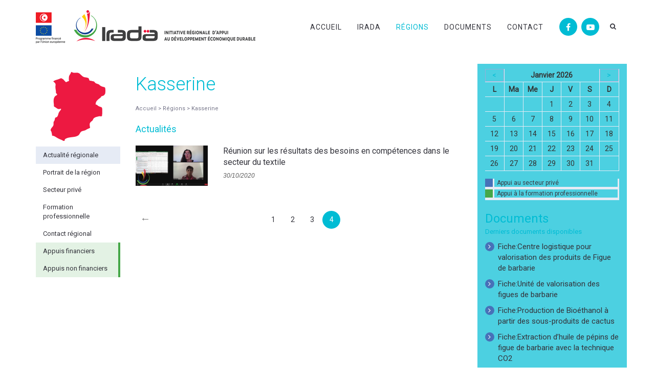

--- FILE ---
content_type: text/html; charset=UTF-8
request_url: https://irada.com.tn/regions/kasserine/page/4/
body_size: 15199
content:
<!DOCTYPE html>
<html lang="fr-FR">
<head>
	<meta charset="UTF-8"/>
	<meta http-equiv="X-UA-Compatible" content="IE=edge">
	<meta name="viewport" content="width=device-width, initial-scale=1">
	<meta name='robots' content='index, follow, max-image-preview:large, max-snippet:-1, max-video-preview:-1' />
<script type="text/javascript">
var ajaxurl = "https://irada.com.tn/wp-admin/admin-ajax.php";
var ff_template_url = "https://irada.com.tn/wp-content/themes/ark";
</script>

	<!-- This site is optimized with the Yoast SEO plugin v17.7.1 - https://yoast.com/wordpress/plugins/seo/ -->
	<title>Kasserine - Irada - Initiative Régionale d’Appui au Développement Economique Durable</title>
	<link rel="canonical" href="https://irada.com.tn/regions/kasserine/" />
	<meta property="og:locale" content="fr_FR" />
	<meta property="og:type" content="article" />
	<meta property="og:title" content="Kasserine - Irada - Initiative Régionale d’Appui au Développement Economique Durable" />
	<meta property="og:url" content="https://irada.com.tn/regions/kasserine/" />
	<meta property="og:site_name" content="Irada - Initiative Régionale d’Appui au Développement Economique Durable" />
	<meta property="article:publisher" content="https://www.facebook.com/IRADA-pour-la-r%c3%a9gion-par-la-r%c3%a9gion-2029797193973020" />
	<meta property="article:modified_time" content="2021-02-18T16:30:22+00:00" />
	<meta name="twitter:card" content="summary_large_image" />
	<meta name="twitter:label1" content="Durée de lecture estimée" />
	<meta name="twitter:data1" content="9 minutes" />
	<script type="application/ld+json" class="yoast-schema-graph">{"@context":"https://schema.org","@graph":[{"@type":"Organization","@id":"https://irada.com.tn/#organization","name":"IRADA - Initiative R\u00e9gionale d\u2019Appui au D\u00e9veloppement \u00e9conomique Durable","url":"https://irada.com.tn/","sameAs":["https://www.facebook.com/IRADA-pour-la-r\u00e9gion-par-la-r\u00e9gion-2029797193973020"],"logo":{"@type":"ImageObject","@id":"https://irada.com.tn/#logo","inLanguage":"fr-FR","url":"https://irada.com.tn/wp-content/uploads/2021/05/favicon.png","contentUrl":"https://irada.com.tn/wp-content/uploads/2021/05/favicon.png","width":500,"height":500,"caption":"IRADA - Initiative R\u00e9gionale d\u2019Appui au D\u00e9veloppement \u00e9conomique Durable"},"image":{"@id":"https://irada.com.tn/#logo"}},{"@type":"WebSite","@id":"https://irada.com.tn/#website","url":"https://irada.com.tn/","name":"Irada","description":"","publisher":{"@id":"https://irada.com.tn/#organization"},"potentialAction":[{"@type":"SearchAction","target":{"@type":"EntryPoint","urlTemplate":"https://irada.com.tn/?s={search_term_string}"},"query-input":"required name=search_term_string"}],"inLanguage":"fr-FR"},{"@type":"WebPage","@id":"https://irada.com.tn/regions/kasserine/#webpage","url":"https://irada.com.tn/regions/kasserine/","name":"Kasserine - Irada - Initiative R\u00e9gionale d\u2019Appui au D\u00e9veloppement Economique Durable","isPartOf":{"@id":"https://irada.com.tn/#website"},"datePublished":"2020-12-23T17:47:27+00:00","dateModified":"2021-02-18T16:30:22+00:00","breadcrumb":{"@id":"https://irada.com.tn/regions/kasserine/#breadcrumb"},"inLanguage":"fr-FR","potentialAction":[{"@type":"ReadAction","target":["https://irada.com.tn/regions/kasserine/"]}]},{"@type":"BreadcrumbList","@id":"https://irada.com.tn/regions/kasserine/#breadcrumb","itemListElement":[{"@type":"ListItem","position":1,"name":"Accueil","item":"https://irada.com.tn/"},{"@type":"ListItem","position":2,"name":"R\u00e9gions"}]}]}</script>
	<!-- / Yoast SEO plugin. -->


<link rel='dns-prefetch' href='//fonts.googleapis.com' />
<link rel='dns-prefetch' href='//s.w.org' />
<link rel="alternate" type="application/rss+xml" title="Irada - Initiative Régionale d’Appui au Développement Economique Durable &raquo; Flux" href="https://irada.com.tn/feed/" />
<link rel="alternate" type="application/rss+xml" title="Irada - Initiative Régionale d’Appui au Développement Economique Durable &raquo; Flux des commentaires" href="https://irada.com.tn/comments/feed/" />
		<script type="text/javascript">
			window._wpemojiSettings = {"baseUrl":"https:\/\/s.w.org\/images\/core\/emoji\/13.1.0\/72x72\/","ext":".png","svgUrl":"https:\/\/s.w.org\/images\/core\/emoji\/13.1.0\/svg\/","svgExt":".svg","source":{"concatemoji":"https:\/\/irada.com.tn\/wp-includes\/js\/wp-emoji-release.min.js?ver=5.8.12"}};
			!function(e,a,t){var n,r,o,i=a.createElement("canvas"),p=i.getContext&&i.getContext("2d");function s(e,t){var a=String.fromCharCode;p.clearRect(0,0,i.width,i.height),p.fillText(a.apply(this,e),0,0);e=i.toDataURL();return p.clearRect(0,0,i.width,i.height),p.fillText(a.apply(this,t),0,0),e===i.toDataURL()}function c(e){var t=a.createElement("script");t.src=e,t.defer=t.type="text/javascript",a.getElementsByTagName("head")[0].appendChild(t)}for(o=Array("flag","emoji"),t.supports={everything:!0,everythingExceptFlag:!0},r=0;r<o.length;r++)t.supports[o[r]]=function(e){if(!p||!p.fillText)return!1;switch(p.textBaseline="top",p.font="600 32px Arial",e){case"flag":return s([127987,65039,8205,9895,65039],[127987,65039,8203,9895,65039])?!1:!s([55356,56826,55356,56819],[55356,56826,8203,55356,56819])&&!s([55356,57332,56128,56423,56128,56418,56128,56421,56128,56430,56128,56423,56128,56447],[55356,57332,8203,56128,56423,8203,56128,56418,8203,56128,56421,8203,56128,56430,8203,56128,56423,8203,56128,56447]);case"emoji":return!s([10084,65039,8205,55357,56613],[10084,65039,8203,55357,56613])}return!1}(o[r]),t.supports.everything=t.supports.everything&&t.supports[o[r]],"flag"!==o[r]&&(t.supports.everythingExceptFlag=t.supports.everythingExceptFlag&&t.supports[o[r]]);t.supports.everythingExceptFlag=t.supports.everythingExceptFlag&&!t.supports.flag,t.DOMReady=!1,t.readyCallback=function(){t.DOMReady=!0},t.supports.everything||(n=function(){t.readyCallback()},a.addEventListener?(a.addEventListener("DOMContentLoaded",n,!1),e.addEventListener("load",n,!1)):(e.attachEvent("onload",n),a.attachEvent("onreadystatechange",function(){"complete"===a.readyState&&t.readyCallback()})),(n=t.source||{}).concatemoji?c(n.concatemoji):n.wpemoji&&n.twemoji&&(c(n.twemoji),c(n.wpemoji)))}(window,document,window._wpemojiSettings);
		</script>
		<style type="text/css">
img.wp-smiley,
img.emoji {
	display: inline !important;
	border: none !important;
	box-shadow: none !important;
	height: 1em !important;
	width: 1em !important;
	margin: 0 .07em !important;
	vertical-align: -0.1em !important;
	background: none !important;
	padding: 0 !important;
}
</style>
	<link rel='stylesheet' id='animate-css'  href='https://irada.com.tn/wp-content/plugins/fresh-framework//framework/themes/builder/metaBoxThemeBuilder/assets/freshGrid/extern/animate.css/animate.min.css?ver=1.57.0' type='text/css' media='all' />
<link rel='stylesheet' id='ff-freshgrid-css'  href='https://irada.com.tn/wp-content/plugins/fresh-framework//framework/themes/builder/metaBoxThemeBuilder/assets/freshGrid/freshGrid.css?ver=1.57.0' type='text/css' media='all' />
<link rel='stylesheet' id='wp-block-library-css'  href='https://irada.com.tn/wp-includes/css/dist/block-library/style.min.css?ver=5.8.12' type='text/css' media='all' />
<link rel='stylesheet' id='noptin_front-css'  href='https://irada.com.tn/wp-content/plugins/newsletter-optin-box/includes/assets/css/frontend.css?ver=1639150615' type='text/css' media='all' />
<link rel='stylesheet' id='bootstrap-css'  href='https://irada.com.tn/wp-content/themes/ark/assets/plugins/bootstrap/css/bootstrap.min.css?ver=3.3.6' type='text/css' media='all' />
<link rel='stylesheet' id='jquery.mCustomScrollbar-css'  href='https://irada.com.tn/wp-content/themes/ark/assets/plugins/scrollbar/jquery.mCustomScrollbar.css?ver=3.1.12' type='text/css' media='all' />
<link rel='stylesheet' id='owl.carousel-css'  href='https://irada.com.tn/wp-content/themes/ark/assets/plugins/owl-carousel/assets/owl.carousel.css?ver=1.3.2' type='text/css' media='all' />
<link rel='stylesheet' id='magnific-popup-css'  href='https://irada.com.tn/wp-content/themes/ark/assets/plugins/magnific-popup/magnific-popup.css?ver=1.1.0' type='text/css' media='all' />
<link rel='stylesheet' id='cubeportfolio-css'  href='https://irada.com.tn/wp-content/themes/ark/assets/plugins/cubeportfolio/css/cubeportfolio.min.css?ver=3.8.0' type='text/css' media='all' />
<link rel='stylesheet' id='freshframework-font-awesome4-css'  href='https://irada.com.tn/wp-content/plugins/fresh-framework///framework/extern/iconfonts/ff-font-awesome4/ff-font-awesome4.css?ver=5.8.12' type='text/css' media='all' />
<link rel='stylesheet' id='freshframework-font-et-line-css'  href='https://irada.com.tn/wp-content/plugins/fresh-framework///framework/extern/iconfonts/ff-font-et-line/ff-font-et-line.css?ver=5.8.12' type='text/css' media='all' />
<link rel='stylesheet' id='freshframework-simple-line-icons-css'  href='https://irada.com.tn/wp-content/plugins/fresh-framework///framework/extern/iconfonts/ff-font-simple-line-icons/ff-font-simple-line-icons.css?ver=5.8.12' type='text/css' media='all' />
<link rel='stylesheet' id='ark-one-page-business-css'  href='https://irada.com.tn/wp-content/themes/ark/assets/css/one-page-business.css?ver=5.8.12' type='text/css' media='all' />
<link rel='stylesheet' id='ark-landing-css'  href='https://irada.com.tn/wp-content/themes/ark/assets/css/landing.css?ver=5.8.12' type='text/css' media='all' />
<link rel='stylesheet' id='ark-style-css'  href='https://irada.com.tn/wp-content/themes/ark/style.css?ver=5.8.12' type='text/css' media='all' />
<style id='ark-style-inline-css' type='text/css'>
body,p,.ff-richtext,li,li a,a,h1, h2, h3, h4, h5, h6 ,.progress-box-v1 .progress-title,.progress-box-v2 .progress-title,.team-v5-progress-box .progress-title,.pricing-list-v1 .pricing-list-v1-header-title,.team-v3 .progress-box .progress-title,.rating-container .caption > .label,.theme-portfolio .cbp-l-filters-alignRight,.theme-portfolio .cbp-l-filters-alignLeft,.theme-portfolio .cbp-l-filters-alignCenter,.theme-portfolio .cbp-filter-item,.theme-portfolio .cbp-l-loadMore-button .cbp-l-loadMore-link,.theme-portfolio .cbp-l-loadMore-button .cbp-l-loadMore-button-link,.theme-portfolio .cbp-l-loadMore-text .cbp-l-loadMore-link,.theme-portfolio .cbp-l-loadMore-text .cbp-l-loadMore-button-link,.theme-portfolio-v2 .cbp-l-filters-alignRight .cbp-filter-item,.theme-portfolio-v3 .cbp-l-filters-button .cbp-filter-item,.zeus .tp-bullet-title{font-family:'Roboto',Arial,sans-serif}

.blog-classic .blog-classic-label,.blog-classic .blog-classic-subtitle,.blog-grid .blog-grid-title-el,.blog-grid .blog-grid-title-el .blog-grid-title-link,.blog-grid .blog-grid-supplemental-title,.op-b-blog .blog-grid-supplemental-title,.blog-grid .blog-grid-supplemental-category,.blog-grid-supplemental .blog-grid-supplemental-title a,.blog-teaser .blog-teaser-category .blog-teaser-category-title,.blog-teaser .blog-teaser-category .blog-teaser-category-title a,.news-v8 .news-v8-category a,.news-v1 .news-v1-heading .news-v1-heading-title > a,.news-v1 .news-v1-quote:before,.news-v2 .news-v2-subtitle,.news-v2 .news-v2-subtitle a,.ff-news-v3-meta-data,.ff-news-v3-meta-data a,.news-v3 .news-v3-content .news-v3-subtitle,.news-v6 .news-v6-subtitle,.news-v7 .news-v7-subtitle,.news-v8 .news-v8-category,.blog-simple-slider .op-b-blog-title,.blog-simple-slider .op-b-blog-title a,.heading-v1 .heading-v1-title,.heading-v1 .heading-v1-title p,.testimonials-v7 .testimonials-v7-title .sign,.team-v3 .team-v3-member-position,.heading-v1 .heading-v1-subtitle,.heading-v1 .heading-v1-subtitle p,.heading-v2 .heading-v2-text,.heading-v2 .heading-v2-text p,.heading-v3 .heading-v3-text,.heading-v3 .heading-v3-text p,.heading-v4 .heading-v4-subtitle,.heading-v4 .heading-v4-subtitle p,.newsletter-v2 .newsletter-v2-title span.sign,.quote-socials-v1 .quote-socials-v1-quote,.quote-socials-v1 .quote-socials-v1-quote p,.sliding-bg .sliding-bg-title,.timeline-v4 .timeline-v4-subtitle, .timeline-v4 .timeline-v4-subtitle a,.counters-v2 .counters-v2-subtitle,.icon-box-v2 .icon-box-v2-body-subtitle,.i-banner-v1 .i-banner-v1-heading .i-banner-v1-member-position,.i-banner-v1 .i-banner-v1-quote,.i-banner-v3 .i-banner-v3-subtitle,.newsletter-v2 .newsletter-v2-title:before,.piechart-v1 .piechart-v1-body .piechart-v1-body-subtitle,.pricing-list-v1 .pricing-list-v1-body .pricing-list-v1-header-subtitle,.pricing-list-v2 .pricing-list-v2-header-title,.pricing-list-v3 .pricing-list-v3-text,.promo-block-v2 .promo-block-v2-text,.promo-block-v2 .promo-block-v2-text p,.promo-block-v3 .promo-block-v3-subtitle,.services-v1 .services-v1-subtitle,.services-v10 .services-v10-no,.services-v11 .services-v11-subtitle,.slider-block-v1 .slider-block-v1-subtitle,.team-v3 .team-v3-header .team-v3-member-position,.team-v4 .team-v4-content .team-v4-member-position,.testimonials-v1 .testimonials-v1-author-position,.testimonials-v3 .testimonials-v3-subtitle:before,.testimonials-v3 .testimonials-v3-subtitle span.sign,.testimonials-v3 .testimonials-v3-author,.testimonials-v5 .testimonials-v5-quote-text,.testimonials-v5 .testimonials-v5-quote-text p,.testimonials-v6 .testimonials-v6-element .testimonials-v6-position,.testimonials-v6 .testimonials-v6-quote-text,.testimonials-v6 .testimonials-v6-quote-text p,.testimonials-v7 .testimonials-v7-title:before,.testimonials-v7 .testimonials-v7-author,.testimonials-v7-title-span,.footer .footer-testimonials .footer-testimonials-quote:before,.animated-headline-v1 .animated-headline-v1-subtitle,.news-v3 .news-v3-content .news-v3-subtitle,.news-v3 .news-v3-content .news-v3-subtitle a,.theme-ci-v1 .theme-ci-v1-item .theme-ci-v1-title{font-family:null,Arial,sans-serif}

code, kbd, pre, samp{font-family:'Courier New', Courier, monospace,Arial,sans-serif}

.custom-font-1{font-family:Arial, Helvetica, sans-serif,Arial,sans-serif}

.custom-font-2{font-family:Arial, Helvetica, sans-serif,Arial,sans-serif}

.custom-font-3{font-family:Arial, Helvetica, sans-serif,Arial,sans-serif}

.custom-font-4{font-family:Arial, Helvetica, sans-serif,Arial,sans-serif}

.custom-font-5{font-family:Arial, Helvetica, sans-serif,Arial,sans-serif}

.custom-font-6{font-family:Arial, Helvetica, sans-serif,Arial,sans-serif}

.custom-font-7{font-family:Arial, Helvetica, sans-serif,Arial,sans-serif}

.custom-font-8{font-family:Arial, Helvetica, sans-serif,Arial,sans-serif}


</style>
<link rel='stylesheet' id='ark-style-child-css'  href='https://irada.com.tn/wp-content/themes/ark-child/style.css?ver=5.8.12' type='text/css' media='all' />
<link rel='stylesheet' id='ark-google-fonts-css'  href='//fonts.googleapis.com/css?family=Roboto%3A300%2C400%7Cnull%3A300%2C400&#038;subset=cyrillic%2Ccyrillic-ext%2Cgreek%2Cgreek-ext%2Clatin%2Clatin-ext%2Cvietnamese&#038;ver=1.57.0' type='text/css' media='all' />
<link rel='stylesheet' id='ark-colors-css'  href='https://irada.com.tn/wp-content/uploads/freshframework/css/colors.css?ver=5.8.12' type='text/css' media='all' />
<link rel='stylesheet' id='twentytwenty-css'  href='https://irada.com.tn/wp-content/themes/ark/assets/plugins/twentytwenty/css/twentytwenty.css?ver=5.8.12' type='text/css' media='all' />
<script type='text/javascript' src='https://irada.com.tn/wp-includes/js/jquery/jquery.min.js?ver=3.6.0' id='jquery-core-js'></script>
<script type='text/javascript' src='https://irada.com.tn/wp-includes/js/jquery/jquery-migrate.min.js?ver=3.3.2' id='jquery-migrate-js'></script>
<!--[if lt IE 9]>
<script type='text/javascript' src='https://irada.com.tn/wp-content/themes/ark/assets/plugins/html5shiv.js?ver=3.7.3' id='ie_html5shiv-js'></script>
<![endif]-->
<!--[if lt IE 9]>
<script type='text/javascript' src='https://irada.com.tn/wp-content/themes/ark/assets/plugins/respond.min.js?ver=1.1.0' id='respond-js'></script>
<![endif]-->
<link rel="https://api.w.org/" href="https://irada.com.tn/wp-json/" /><link rel="alternate" type="application/json" href="https://irada.com.tn/wp-json/wp/v2/pages/13224" /><link rel="EditURI" type="application/rsd+xml" title="RSD" href="https://irada.com.tn/xmlrpc.php?rsd" />
<link rel="wlwmanifest" type="application/wlwmanifest+xml" href="https://irada.com.tn/wp-includes/wlwmanifest.xml" /> 
<meta name="generator" content="WordPress 5.8.12" />
<link rel='shortlink' href='https://irada.com.tn/?p=13224' />
<link rel="alternate" type="application/json+oembed" href="https://irada.com.tn/wp-json/oembed/1.0/embed?url=https%3A%2F%2Firada.com.tn%2Fregions%2Fkasserine%2F" />
<link rel="alternate" type="text/xml+oembed" href="https://irada.com.tn/wp-json/oembed/1.0/embed?url=https%3A%2F%2Firada.com.tn%2Fregions%2Fkasserine%2F&#038;format=xml" />
<meta name="generator" content="Powered by Slider Revolution 6.5.11 - responsive, Mobile-Friendly Slider Plugin for WordPress with comfortable drag and drop interface." />
<script type="text/javascript">function setREVStartSize(e){
			//window.requestAnimationFrame(function() {				 
				window.RSIW = window.RSIW===undefined ? window.innerWidth : window.RSIW;	
				window.RSIH = window.RSIH===undefined ? window.innerHeight : window.RSIH;	
				try {								
					var pw = document.getElementById(e.c).parentNode.offsetWidth,
						newh;
					pw = pw===0 || isNaN(pw) ? window.RSIW : pw;
					e.tabw = e.tabw===undefined ? 0 : parseInt(e.tabw);
					e.thumbw = e.thumbw===undefined ? 0 : parseInt(e.thumbw);
					e.tabh = e.tabh===undefined ? 0 : parseInt(e.tabh);
					e.thumbh = e.thumbh===undefined ? 0 : parseInt(e.thumbh);
					e.tabhide = e.tabhide===undefined ? 0 : parseInt(e.tabhide);
					e.thumbhide = e.thumbhide===undefined ? 0 : parseInt(e.thumbhide);
					e.mh = e.mh===undefined || e.mh=="" || e.mh==="auto" ? 0 : parseInt(e.mh,0);		
					if(e.layout==="fullscreen" || e.l==="fullscreen") 						
						newh = Math.max(e.mh,window.RSIH);					
					else{					
						e.gw = Array.isArray(e.gw) ? e.gw : [e.gw];
						for (var i in e.rl) if (e.gw[i]===undefined || e.gw[i]===0) e.gw[i] = e.gw[i-1];					
						e.gh = e.el===undefined || e.el==="" || (Array.isArray(e.el) && e.el.length==0)? e.gh : e.el;
						e.gh = Array.isArray(e.gh) ? e.gh : [e.gh];
						for (var i in e.rl) if (e.gh[i]===undefined || e.gh[i]===0) e.gh[i] = e.gh[i-1];
											
						var nl = new Array(e.rl.length),
							ix = 0,						
							sl;					
						e.tabw = e.tabhide>=pw ? 0 : e.tabw;
						e.thumbw = e.thumbhide>=pw ? 0 : e.thumbw;
						e.tabh = e.tabhide>=pw ? 0 : e.tabh;
						e.thumbh = e.thumbhide>=pw ? 0 : e.thumbh;					
						for (var i in e.rl) nl[i] = e.rl[i]<window.RSIW ? 0 : e.rl[i];
						sl = nl[0];									
						for (var i in nl) if (sl>nl[i] && nl[i]>0) { sl = nl[i]; ix=i;}															
						var m = pw>(e.gw[ix]+e.tabw+e.thumbw) ? 1 : (pw-(e.tabw+e.thumbw)) / (e.gw[ix]);					
						newh =  (e.gh[ix] * m) + (e.tabh + e.thumbh);
					}
					var el = document.getElementById(e.c);
					if (el!==null && el) el.style.height = newh+"px";					
					el = document.getElementById(e.c+"_wrapper");
					if (el!==null && el) {
						el.style.height = newh+"px";
						el.style.display = "block";
					}
				} catch(e){
					console.log("Failure at Presize of Slider:" + e)
				}					   
			//});
		  };</script>

<!-- Favicon -->
<link rel="apple-touch-icon-precomposed" sizes="57x57" href="https://irada.com.tn/wp-content/uploads/freshframework/ff_fresh_favicon/favicon_57x57--2021_05_19__10_10_13.png"> <!-- iPhone iOS ≤ 6 favicon -->
<link rel="apple-touch-icon-precomposed" sizes="114x114" href="https://irada.com.tn/wp-content/uploads/freshframework/ff_fresh_favicon/favicon_114x114--2021_05_19__10_10_13.png"> <!-- iPhone iOS ≤ 6 Retina favicon -->
<link rel="apple-touch-icon-precomposed" sizes="72x72" href="https://irada.com.tn/wp-content/uploads/freshframework/ff_fresh_favicon/favicon_72x72--2021_05_19__10_10_13.png"> <!-- iPad iOS ≤ 6 favicon -->
<link rel="apple-touch-icon-precomposed" sizes="144x144" href="https://irada.com.tn/wp-content/uploads/freshframework/ff_fresh_favicon/favicon_144x144--2021_05_19__10_10_13.png"> <!-- iPad iOS ≤ 6 Retina favicon -->
<link rel="apple-touch-icon-precomposed" sizes="60x60" href="https://irada.com.tn/wp-content/uploads/freshframework/ff_fresh_favicon/favicon_60x60--2021_05_19__10_10_13.png"> <!-- iPhone iOS ≥ 7 favicon -->
<link rel="apple-touch-icon-precomposed" sizes="120x120" href="https://irada.com.tn/wp-content/uploads/freshframework/ff_fresh_favicon/favicon_120x120--2021_05_19__10_10_13.png"> <!-- iPhone iOS ≥ 7 Retina favicon -->
<link rel="apple-touch-icon-precomposed" sizes="76x76" href="https://irada.com.tn/wp-content/uploads/freshframework/ff_fresh_favicon/favicon_76x76--2021_05_19__10_10_13.png"> <!-- iPad iOS ≥ 7 favicon -->
<link rel="apple-touch-icon-precomposed" sizes="152x152" href="https://irada.com.tn/wp-content/uploads/freshframework/ff_fresh_favicon/favicon_152x152--2021_05_19__10_10_13.png"> <!-- iPad iOS ≥ 7 Retina favicon -->
<link rel="icon" type="image/png" sizes="196x196" href="https://irada.com.tn/wp-content/uploads/freshframework/ff_fresh_favicon/favicon_196x196--2021_05_19__10_10_13.png"> <!-- Android Chrome M31+ favicon -->
<link rel="icon" type="image/png" sizes="160x160" href="https://irada.com.tn/wp-content/uploads/freshframework/ff_fresh_favicon/favicon_160x160--2021_05_19__10_10_13.png"> <!-- Opera Speed Dial ≤ 12 favicon -->
<link rel="icon" type="image/png" sizes="96x96" href="https://irada.com.tn/wp-content/uploads/freshframework/ff_fresh_favicon/favicon_96x96--2021_05_19__10_10_13.png"> <!-- Google TV favicon -->
<link rel="icon" type="image/png" sizes="32x32" href="https://irada.com.tn/wp-content/uploads/freshframework/ff_fresh_favicon/favicon_32x32--2021_05_19__10_10_13.png"> <!-- Default medium favicon -->
<link rel="icon" type="image/png" sizes="16x16" href="https://irada.com.tn/wp-content/uploads/freshframework/ff_fresh_favicon/favicon_16x16--2021_05_19__10_10_13.png"> <!-- Default small favicon -->
<meta name="msapplication-TileColor" content="#FFFFFF" > <!-- IE10 Windows 8.0 favicon -->
<link rel="shortcut icon" href="https://irada.com.tn/wp-content/uploads/freshframework/ff_fresh_favicon/icon2021_05_19__10_10_13.ico" /> <!-- Default favicons (16, 32, 48) in .ico format -->
<!--/Favicon -->

</head>
<body class="paged page-template-default page page-id-13224 page-parent page-child parent-pageid-12460 paged-4 page-paged-4 noptin appear-animate">
<div class="ffb-id-navigation-header wrapper ff-boxed-wrapper"><div class="wrapper-top-space"></div><header class="ark-header  header-pills header header-sticky navbar-fixed-top fg-text-dark ffb-header-design"><div class="ff-ark-header-circle-shadow"></div><nav class="navbar mega-menu fg-text-dark ffb-header-design-inner" role="navigation">		<div class="ark-search-field">
			<div class=" fg-container container fg-container-large  ">
				<form method="get" id="searchform" action="https://irada.com.tn/">
										<input
						name="s"
						type="text"
						class="form-control ark-search-field-input"
						placeholder="Rechercher..."
						value=""
					>

				</form>
			</div>
		</div>
		
				<div class=" fg-container container fg-container-large  ">
					<div class="menu-container">
						
													<button type="button" class="navbar-toggle" data-toggle="collapse" data-target=".nav-collapse">
								<span class="sr-only">Toggle navigation</span>
								<span class="toggle-icon"></span>
							</button>
						
												<div class="navbar-actions">

							<div class="ffb-header-template-item-vcenter-wrapper template-beginning-of-header"><div class="ffb-header-template-item-vcenter"><div class="ffb-header-template-item-vcenter-inner"><div class="template-beginning-of-header-header-template-item header-template-item fg-text-dark ffb-template-beginning-of-header-header-template-item"><div class="ffb-id-4gk2ok8n icons ff-el-icons text-left    fg-text-dark"><ul class="list-inline"><li class="animate-icon fg-text-dark ffb-icon2-1"><a href="https://www.facebook.com/IRADA-pour-la-r%C3%A9gion-par-la-r%C3%A9gion-2029797193973020"  target="_blank"  rel="nofollow"  class="ff-custom-color animate-icon-wrap animate-icon-sm radius-circle  "  title="Suivez-nous sur Facebook" ><i class="animate-icon-item ff-font-awesome4 icon-facebook-f"></i><i class="animate-icon-item ff-font-awesome4 icon-facebook-f"></i></a></li><li class="animate-icon fg-temp-height fg-text-dark ffb-icon2-2" data-fg-force-min-height="{&quot;breakpoint_1&quot;:{&quot;height&quot;:&quot;&quot;,&quot;offset&quot;:&quot;&quot;},&quot;breakpoint_2&quot;:{&quot;height&quot;:&quot;&quot;,&quot;offset&quot;:&quot;&quot;},&quot;breakpoint_3&quot;:{&quot;height&quot;:&quot;&quot;,&quot;offset&quot;:&quot;&quot;},&quot;breakpoint_4&quot;:{&quot;height&quot;:&quot;&quot;,&quot;offset&quot;:&quot;&quot;}}" ><a href="https://www.youtube.com/channel/UClAqo97gxrY08CKE9--a6Sg"  target="_blank"  rel="nofollow"  class="ff-custom-color animate-icon-wrap animate-icon-sm radius-circle  "  title="Suivez-nous sur YouTube" ><i class="animate-icon-item ff-font-awesome4 icon-youtube-play"></i><i class="animate-icon-item ff-font-awesome4 icon-youtube-play"></i></a></li></ul></div></div></div></div></div>		<div class="navbar-actions-shrink search-menu ffb-ark-first-level-menu">
			<div class="search-btn">
				<i class="navbar-special-icon search-btn-default ff-font-awesome4 icon-search"></i>
				<i class="navbar-special-icon search-btn-active ff-font-awesome4 icon-times"></i>
			</div>
		</div>
								</div>

						<div class="navbar-logo fg-text-dark ffb-logo"><a class="navbar-logo-wrap" href="https://irada.com.tn/"><img class="navbar-logo-img navbar-logo-img-normal" src="https://irada.com.tn/wp-content/uploads/2020/11/logo.png" alt="Irada - Initiative Régionale d’Appui au Développement Economique Durable"><img class="navbar-logo-img navbar-logo-img-fixed" src="https://irada.com.tn/wp-content/uploads/2020/11/logo.png" alt="Irada - Initiative Régionale d’Appui au Développement Economique Durable"><img class="navbar-logo-img navbar-logo-img-mobile" src="https://irada.com.tn/wp-content/uploads/2020/11/logo-mob.png" alt="Irada - Initiative Régionale d’Appui au Développement Economique Durable"><img class="navbar-logo-img navbar-logo-img-tablet" src="https://irada.com.tn/wp-content/uploads/2020/11/logo-mob.png" alt="Irada - Initiative Régionale d’Appui au Développement Economique Durable"></a><span class="hidden header-height-info" data-desktopBeforeScroll="105" data-desktopAfterScroll="85" data-mobileBeforeScroll="80" data-tabletBeforeScroll="80"></span></div>
					</div>

					<div class="collapse navbar-collapse nav-collapse">
						<div class="menu-container">

															<ul class="nav navbar-nav navbar-nav-left">
									<li id="menu-item-11672" class="menu-item menu-item-type-post_type menu-item-object-page menu-item-home nav-item  menu-item-11672"><a href="https://irada.com.tn/" class=" nav-item-child ffb-ark-first-level-menu ">Accueil</a></li><li id="menu-item-12362" class="menu-item menu-item-type-custom menu-item-object-custom menu-item-has-children nav-item  dropdown menu-item-12362"><a href="#" class=" nav-item-child ffb-ark-first-level-menu  dropdown-link ">Irada</a><a data-toggle="dropdown" href="#"  href="#" class=" nav-item-child ffb-ark-first-level-menu  dropdown-toggle ">&nbsp;</a><span class="clearfix"></span><ul class="sub-menu  dropdown-menu "><li id="menu-item-12338" class="menu-item menu-item-type-post_type menu-item-object-page dropdown-menu-item menu-item-12338"><a href="https://irada.com.tn/irada/" class=" dropdown-menu-item-child  ffb-ark-sub-level-menu ">Contexte d'IRADA</a></li><li id="menu-item-12336" class="menu-item menu-item-type-post_type menu-item-object-page dropdown-menu-item menu-item-12336"><a href="https://irada.com.tn/irada/objectifs/" class=" dropdown-menu-item-child  ffb-ark-sub-level-menu ">Objectifs</a></li><li id="menu-item-12335" class="menu-item menu-item-type-post_type menu-item-object-page dropdown-menu-item menu-item-12335"><a href="https://irada.com.tn/irada/fonctionnement/" class=" dropdown-menu-item-child  ffb-ark-sub-level-menu ">Fonctionnement</a></li><li id="menu-item-12334" class="menu-item menu-item-type-post_type menu-item-object-page dropdown-menu-item menu-item-12334"><a href="https://irada.com.tn/irada/resultats/" class=" dropdown-menu-item-child  ffb-ark-sub-level-menu ">Résultats</a></li><li id="menu-item-12333" class="menu-item menu-item-type-post_type menu-item-object-page dropdown-menu-item menu-item-12333"><a href="https://irada.com.tn/irada/activite/" class=" dropdown-menu-item-child  ffb-ark-sub-level-menu ">Activité</a></li></ul></li><li id="menu-item-12132" class="menu-item menu-item-type-custom menu-item-object-custom current-menu-ancestor current-menu-parent menu-item-has-children nav-item  dropdown menu-item-12132"><a href="#" class=" nav-item-child ffb-ark-first-level-menu  dropdown-link ">Régions</a><a data-toggle="dropdown" href="#"  href="#" class=" nav-item-child ffb-ark-first-level-menu  dropdown-toggle ">&nbsp;</a><span class="clearfix"></span><ul class="sub-menu  dropdown-menu "><li id="menu-item-12133" class="menu-item menu-item-type-post_type menu-item-object-page dropdown-menu-item menu-item-12133"><a href="https://irada.com.tn/regions/bizerte/" class=" dropdown-menu-item-child  ffb-ark-sub-level-menu ">Bizerte</a></li><li id="menu-item-13244" class="menu-item menu-item-type-post_type menu-item-object-page dropdown-menu-item menu-item-13244"><a href="https://irada.com.tn/regions/jendouba/" class=" dropdown-menu-item-child  ffb-ark-sub-level-menu ">Jendouba</a></li><li id="menu-item-13243" class="menu-item menu-item-type-post_type menu-item-object-page current-menu-item page_item page-item-13224 current_page_item dropdown-menu-item menu-item-13243"><a href="https://irada.com.tn/regions/kasserine/" class=" dropdown-menu-item-child  ffb-ark-sub-level-menu ">Kasserine</a></li><li id="menu-item-13242" class="menu-item menu-item-type-post_type menu-item-object-page dropdown-menu-item menu-item-13242"><a href="https://irada.com.tn/regions/sidi-bouzid/" class=" dropdown-menu-item-child  ffb-ark-sub-level-menu ">Sidi Bouzid</a></li><li id="menu-item-13241" class="menu-item menu-item-type-post_type menu-item-object-page dropdown-menu-item menu-item-13241"><a href="https://irada.com.tn/regions/sfax/" class=" dropdown-menu-item-child  ffb-ark-sub-level-menu ">Sfax</a></li><li id="menu-item-13240" class="menu-item menu-item-type-post_type menu-item-object-page dropdown-menu-item menu-item-13240"><a href="https://irada.com.tn/regions/gafsa/" class=" dropdown-menu-item-child  ffb-ark-sub-level-menu ">Gafsa</a></li><li id="menu-item-13239" class="menu-item menu-item-type-post_type menu-item-object-page dropdown-menu-item menu-item-13239"><a href="https://irada.com.tn/regions/gabes/" class=" dropdown-menu-item-child  ffb-ark-sub-level-menu ">Gabès</a></li><li id="menu-item-13238" class="menu-item menu-item-type-post_type menu-item-object-page dropdown-menu-item menu-item-13238"><a href="https://irada.com.tn/regions/medenine/" class=" dropdown-menu-item-child  ffb-ark-sub-level-menu ">Médenine</a></li></ul></li><li id="menu-item-14379" class="menu-item menu-item-type-custom menu-item-object-custom menu-item-has-children nav-item  dropdown menu-item-14379"><a href="#" class=" nav-item-child ffb-ark-first-level-menu  dropdown-link ">Documents</a><a data-toggle="dropdown" href="#"  href="#" class=" nav-item-child ffb-ark-first-level-menu  dropdown-toggle ">&nbsp;</a><span class="clearfix"></span><ul class="sub-menu  dropdown-menu "><li id="menu-item-13213" class="menu-item menu-item-type-post_type menu-item-object-page dropdown-menu-item menu-item-13213"><a href="https://irada.com.tn/documents/" class=" dropdown-menu-item-child  ffb-ark-sub-level-menu ">Liste des documents</a></li><li id="menu-item-14380" class="menu-item menu-item-type-post_type menu-item-object-page dropdown-menu-item menu-item-14380"><a href="https://irada.com.tn/rechercher-un-document/" class=" dropdown-menu-item-child  ffb-ark-sub-level-menu ">Rechercher un document</a></li></ul></li><li id="menu-item-12146" class="menu-item menu-item-type-post_type menu-item-object-page nav-item  menu-item-12146"><a href="https://irada.com.tn/contact/" class=" nav-item-child ffb-ark-first-level-menu ">Contact</a></li>								</ul>
													</div>
					</div>
				</div>
			</nav>
				</header><div class="page-wrapper"><div class="ffb-id-p9khjgv post-content ff-post-content-element fg-text-dark"><section class="ffb-id-hvk1d66 fg-section fg-el-has-bg fg-text-dark"><span class="fg-bg"><span data-fg-bg="{&quot;type&quot;:&quot;color&quot;,&quot;opacity&quot;:1,&quot;color&quot;:&quot;#ffffff&quot;}" class="fg-bg-layer fg-bg-type-color " style="opacity: 1; background-color: #ffffff;"></span></span><div class="fg-container container fg-container-large fg-container-lvl--1 "><div class="fg-row row    fg-row-match-cols"  data-fg-match-cols="{&quot;1&quot;:&quot;1&quot;,&quot;2&quot;:&quot;1&quot;,&quot;3&quot;:&quot;1&quot;,&quot;4&quot;:&quot;1&quot;}" ></div></div></section><section class="ffb-id-hvlgju2 fg-section fg-el-has-bg fg-text-dark"><span class="fg-bg"><span data-fg-bg="{&quot;type&quot;:&quot;color&quot;,&quot;opacity&quot;:1,&quot;color&quot;:&quot;#ffffff&quot;}" class="fg-bg-layer fg-bg-type-color " style="opacity: 1; background-color: #ffffff;"></span></span><div class="fg-container container fg-container-large fg-container-lvl--1 "><div class="fg-row row    " ><div class="ffb-id-hvlgju3 fg-col col-xs-12 col-md-12 fg-text-dark"><div class="ffb-id-4f3s6mnv fg-row row    fg-row-match-cols fg-el-has-bg fg-text-dark" data-fg-match-cols="{&quot;1&quot;:&quot;0&quot;,&quot;2&quot;:&quot;0&quot;,&quot;3&quot;:&quot;1&quot;,&quot;4&quot;:&quot;1&quot;}" style="z-index:1;  position:relative; "><span class="fg-bg"><span data-fg-bg="{&quot;type&quot;:&quot;color&quot;,&quot;opacity&quot;:1,&quot;color&quot;:&quot;#ffffff&quot;}" class="fg-bg-layer fg-bg-type-color " style="opacity: 1; background-color: #ffffff;"></span></span><div class="ffb-id-4f3s6mo0 fg-col col-xs-12 col-md-2 fg-text-dark"><div class="fg-match-column-inside-wrapper"><p class="ffb-id-4h75bn2a hidden-xs hidden-sm fg-text-dark" style="text-align: center;" title="Kasserine"><img src="/wp-content/uploads/2020/12/region-2-kasserine.png" alt="" /></p><div class="ffb-id-4ecttbjs menu-kasserine-container fg-text-dark"><ul id="menu-kasserine" class="vertical_menu"><li id="menu-item-13265" class="menu-item menu-item-type-post_type menu-item-object-page current-menu-item page_item page-item-13224 current_page_item menu-item-13265"><a href="https://irada.com.tn/regions/kasserine/" aria-current="page">Actualité régionale</a></li>
<li id="menu-item-13449" class="menu-item menu-item-type-post_type menu-item-object-page menu-item-13449"><a href="https://irada.com.tn/regions/kasserine/portrait-de-la-region/">Portrait de la région</a></li>
<li id="menu-item-13448" class="menu-item menu-item-type-post_type menu-item-object-page menu-item-13448"><a href="https://irada.com.tn/regions/kasserine/secteur-prive/">Secteur privé</a></li>
<li id="menu-item-13450" class="menu-item menu-item-type-post_type menu-item-object-page menu-item-13450"><a href="https://irada.com.tn/regions/kasserine/formation-professionnelle/">Formation professionnelle</a></li>
<li id="menu-item-13451" class="menu-item menu-item-type-post_type menu-item-object-page menu-item-13451"><a href="https://irada.com.tn/regions/kasserine/contact-regional/">Contact régional</a></li>
<li id="menu-item-14240" class="menu-item menu-item-type-post_type menu-item-object-page menu-item-14240"><a href="https://irada.com.tn/regions/kasserine/appuis-financiers/">Appuis financiers</a></li>
<li id="menu-item-14241" class="menu-item menu-item-type-post_type menu-item-object-page menu-item-14241"><a href="https://irada.com.tn/regions/kasserine/appuis-non-financiers/">Appuis non financiers</a></li>
</ul></div></div></div><div class="ffb-id-4f3s8jfg fg-col col-xs-12 col-sm-8 col-md-7 fg-text-dark"><div class="fg-match-column-inside-wrapper"><section class="ffb-id-4f3s8jg6 heading-v1 text-left    fg-text-dark"><h2 class="heading-v1-Section fg-text-dark ffb-header-1">Kasserine</h2></section><section class="ffb-id-4eh56qk2 breadcrumbs-pure fg-text-dark"><div itemscope itemtype="http://schema.org/BreadcrumbList"><span itemprop="itemListElement" itemscope itemtype="http://schema.org/ListItem"><a class="link" itemtype="http://schema.org/Thing" itemprop="item" href="https://irada.com.tn" id="https://irada.com.tn"><span itemprop="name">Accueil</span></a><meta itemprop="position" content="1" /></span><span class="separator">&nbsp;>&nbsp;</span><span itemprop="itemListElement" itemscope itemtype="http://schema.org/ListItem"><a class="link" itemtype="http://schema.org/Thing" itemprop="item" href="https://irada.com.tn/regions/" id="https://irada.com.tn/regions/"><span itemprop="name">Régions</span></a><meta itemprop="position" content="2" /></span><span class="separator">&nbsp;>&nbsp;</span><span class="active" itemprop="itemListElement" itemscope itemtype="http://schema.org/ListItem"><a class="link breadcrumbs-item-active" itemtype="http://schema.org/Thing" itemprop="item" href="https://irada.com.tn/regions/kasserine/" id="https://irada.com.tn/regions/kasserine/"><span itemprop="name">Kasserine</span></a><meta itemprop="position" content="3" /></span></div></section><section class="ffb-id-4f3956ms heading-v2 text-left    fg-text-dark"><div class="heading-v2-title ff-richtext fg-text-dark ffb-header-1"><p>Actualit&eacute;s</p></div></section><section class="ffb-id-4f3s8jg7 blog-default-v2 fg-text-dark"><div class="row fg-blog-row-main blog-content"><div class="fg-col fg-blog-col-main col-xs-12 col-sm-12 col-md-12 col-lg-12 "><div id="post-13898" class="news-v3 post-wrapper post-13898 post type-post status-publish format-standard has-post-thumbnail hentry category-gafsa category-kasserine category-sidi-bouzid text-left fg-text-dark ffb-post-wrapper"><div class="row"><div class="col-sm-3 "><img srcset="https://irada.com.tn/wp-content/uploads/freshizer/6a4d1f5d5ebeecc618380d33a8ba492b_SBZ30-1440-c-90.jpg 1440w, https://irada.com.tn/wp-content/uploads/freshizer/882d5eca0b39f2fa6bf9b92b94afde9f_6a4d1f5d5ebeecc618380d33a8ba492b_SBZ30-1440-c-90-320-c-100.jpg 320w, https://irada.com.tn/wp-content/uploads/freshizer/882d5eca0b39f2fa6bf9b92b94afde9f_6a4d1f5d5ebeecc618380d33a8ba492b_SBZ30-1440-c-90-768-c-100.jpg 768w, https://irada.com.tn/wp-content/uploads/freshizer/882d5eca0b39f2fa6bf9b92b94afde9f_6a4d1f5d5ebeecc618380d33a8ba492b_SBZ30-1440-c-90-992-c-100.jpg 992w, https://irada.com.tn/wp-content/uploads/freshizer/882d5eca0b39f2fa6bf9b92b94afde9f_6a4d1f5d5ebeecc618380d33a8ba492b_SBZ30-1440-c-90-1200-c-100.jpg 1200w" sizes="(max-width: 1440px) 100vw, 1440px" class=" img-responsive full-width  img-responsive full-width ff-post-featured-image fg-text-dark ffb-featured-area" src="https://irada.com.tn/wp-content/uploads/freshizer/6a4d1f5d5ebeecc618380d33a8ba492b_SBZ30-1440-c-90.jpg" alt="SBZ30"></div><div class="col-sm-9 "><div class="news-v3-content"><h2 class="news-v3-title fg-text-dark ffb-title-1"><a class="" href="https://irada.com.tn/blog/2020/10/reunion-sur-les-resultats-des-besoins-en-competences-dans-le-secteur-du-textile/">Réunion sur les résultats des besoins en compétences dans le secteur du textile</a></h2><div class="ff-news-v3-meta-data fg-text-dark ffb-meta-data-2"><span class="ff-meta-item  fg-text-dark ffb-date-2-1">30/10/2020</span></div><div class="ff-news-v3-space fg-text-dark ffb-button-3"></div></div></div></div></div></div></div><div class="blog-pagination row"><div class="col-xs-12"><section class="ffb-pagination-4f3s8jg7 ff-pagination paginations-v1 text-center"><ul class="paginations-v1-list"><li class="previous"><a data-page-id="3" aria-label="Previous" href="https://irada.com.tn/regions/kasserine/page/3/"><span aria-hidden="true">&larr;</span></a></li><li class="normal"><a data-page-id="1" href="https://irada.com.tn/regions/kasserine/">1</a></li><li class="normal"><a data-page-id="2" href="https://irada.com.tn/regions/kasserine/page/2/">2</a></li><li class="normal"><a data-page-id="3" href="https://irada.com.tn/regions/kasserine/page/3/">3</a></li><li class="active"><a data-page-id="4" href="https://irada.com.tn/regions/kasserine/page/4/">4</a></li></ul></section></div></div></section></div></div><div class="ffb-id-4g76sgvc fg-col col-xs-12 col-sm-4 col-md-3 fg-el-has-bg fg-text-dark"><span class="fg-bg"><span data-fg-bg="{&quot;type&quot;:&quot;color&quot;,&quot;opacity&quot;:1,&quot;color&quot;:&quot;rgba(0, 188, 212, 0.7)&quot;}" class="fg-bg-layer fg-bg-type-color " style="opacity: 1; background-color: rgba(0, 188, 212, 0.7);"></span></span><div class="fg-match-column-inside-wrapper"><table class="ffb-id-4g76sgvd calendar fg-text-dark" id="calendar">
	<tr>
		<th><a href="#" onclick="return calendar_click(202512)">&lt;</a></th>
		<th colspan="5">Janvier 2026</th>
		<th><a href="#" onclick="return calendar_click(202602)">&gt;</a></th>
	</tr>
	<tr><th width="14%"><span>L</span></th><th width="14%"><span>Ma</span></th><th width="14%"><span>Me</span></th><th width="14%"><span>J</span></th><th width="14%"><span>V</span></th><th width="14%"><span>S</span></th><th width="14%"><span>D</span></th></tr><tr><td></td><td></td><td></td><td><span>1</span></td><td><span>2</span></td><td><span>3</span></td><td><span>4</span></td></tr><tr><td><span>5</span></td><td><span>6</span></td><td><span>7</span></td><td><span>8</span></td><td><span>9</span></td><td><span>10</span></td><td><span>11</span></td></tr><tr><td><span>12</span></td><td><span>13</span></td><td><span>14</span></td><td><span>15</span></td><td><span>16</span></td><td><span>17</span></td><td><span>18</span></td></tr><tr><td><span>19</span></td><td><span>20</span></td><td><span>21</span></td><td><span>22</span></td><td><span>23</span></td><td><span>24</span></td><td><span>25</span></td></tr><tr><td><span>26</span></td><td><span>27</span></td><td><span>28</span></td><td><span>29</span></td><td><span>30</span></td><td><span>31</span></td><td></td></tr></table><table class="table calendar_legende fg-text-dark mt">
	<tr>
		<td style="background: #4771b8;" width="16">&nbsp;</td>
		<td class="small">Appui au secteur privé</td>
	</tr>
	<tr>
		<td style="background: #46a748;" width="16">&nbsp;</td>
		<td class="small">Appui à la formation professionnelle</td>
	</tr>
</table><script>
function calendar_click(dt) {
	jQuery.get( "/_calendar.php?rg=4&dt="+dt, function( data ) {
    jQuery("#calendar").html( data );
  });
  return false;
}
</script><section class="ffb-id-4g76sgvf heading-v1 text-left    h2-mb-0 fg-text-dark"><h2 class="heading-v1-Section fg-text-dark ffb-header-1">Documents</h2><p class="heading-v1-text-content  fg-text-dark ffb-paragraph-2">Derniers documents disponibles</p></section><ul class="ffb-id-4h7d313n liste-puces ffb-list lists-base fg-text-dark fg-text-dark"><li class="ffb-list-item text-left ffb-list-style-icon list-unstyled fg-text-dark ffb-list-item-1"><i class="ffb-list-icon ff-font-awesome4 icon-angle-right  fg-text-dark ffb-one-icon"></i><div class="ffb-list-text fg-text-dark ffb-one-text"><a href="/regions/kasserine/documents/?dc=113" class="ffb-list-link">Fiche:Centre logistique pour valorisation des produits de Figue de barbarie</a></div></li><li class="ffb-list-item text-left ffb-list-style-icon list-unstyled fg-text-dark ffb-list-item-1"><i class="ffb-list-icon ff-font-awesome4 icon-angle-right  fg-text-dark ffb-one-icon"></i><div class="ffb-list-text fg-text-dark ffb-one-text"><a href="/regions/kasserine/documents/?dc=114" class="ffb-list-link">Fiche:Unité de valorisation des figues de barbarie</a></div></li><li class="ffb-list-item text-left ffb-list-style-icon list-unstyled fg-text-dark ffb-list-item-1"><i class="ffb-list-icon ff-font-awesome4 icon-angle-right  fg-text-dark ffb-one-icon"></i><div class="ffb-list-text fg-text-dark ffb-one-text"><a href="/regions/kasserine/documents/?dc=115" class="ffb-list-link">Fiche:Production de Bioéthanol à partir des sous-produits de cactus</a></div></li><li class="ffb-list-item text-left ffb-list-style-icon list-unstyled fg-text-dark ffb-list-item-1"><i class="ffb-list-icon ff-font-awesome4 icon-angle-right  fg-text-dark ffb-one-icon"></i><div class="ffb-list-text fg-text-dark ffb-one-text"><a href="/regions/kasserine/documents/?dc=116" class="ffb-list-link">Fiche:Extraction d’huile de pépins de figue de barbarie avec la technique CO2</a></div></li><li class="ffb-list-item text-left ffb-list-style-icon list-unstyled fg-text-dark ffb-list-item-1"><i class="ffb-list-icon ff-font-awesome4 icon-angle-right  fg-text-dark ffb-one-icon"></i><div class="ffb-list-text fg-text-dark ffb-one-text"><a href="/regions/kasserine/documents/?dc=94" class="ffb-list-link">Chaîne de valeur « Figue de barbarie » / Région Kasserine</a></div></li></ul><p><a href="/regions/kasserine/documents/"><strong>Tous les documents</strong></a></p></div></div></div></div></div></div></section></div><style>.ffb-id-4gk2ok8n .ffb-icon2-1 .ff-custom-color{ color: #ffffff ;}.ffb-id-4gk2ok8n .ffb-icon2-1 .ff-custom-color:hover{ color: #ffffff !important;}.ffb-id-4gk2ok8n .ffb-icon2-1 .ff-custom-color{ border-color: transparent;}.ffb-id-4gk2ok8n .ffb-icon2-1 .ff-custom-color:hover{ border-color: transparent;}.ffb-id-4gk2ok8n .ffb-icon2-1 .ff-custom-color{ background-color: #00bcd4 ;}.ffb-id-4gk2ok8n .ffb-icon2-1 .ff-custom-color:hover{ background-color: rgba(0, 188, 212, 0.7) ;}.ffb-id-4gk2ok8n .ffb-icon2-1 .icon-tooltip{ color: #ffffff ;}.ffb-id-4gk2ok8n .ffb-icon2-1 .icon-tooltip{ background-color: rgba(0, 188, 212, 0.7) ;}.ffb-id-4gk2ok8n .ffb-icon2-1 .icon-tooltip-arrow{ border-color: rgba(0, 188, 212, 0.7) ;}.ffb-id-4gk2ok8n .ffb-icon2-2 .ff-custom-color{ color: #ffffff ;}.ffb-id-4gk2ok8n .ffb-icon2-2 .ff-custom-color:hover{ color: #ffffff !important;}.ffb-id-4gk2ok8n .ffb-icon2-2 .ff-custom-color{ border-color: transparent;}.ffb-id-4gk2ok8n .ffb-icon2-2 .ff-custom-color:hover{ border-color: transparent;}.ffb-id-4gk2ok8n .ffb-icon2-2 .ff-custom-color{ background-color: #00bcd4 ;}.ffb-id-4gk2ok8n .ffb-icon2-2 .ff-custom-color:hover{ background-color: rgba(0, 188, 212, 0.7) ;}.ffb-id-4gk2ok8n .ffb-icon2-2 .icon-tooltip{ color: #ffffff ;}.ffb-id-4gk2ok8n .ffb-icon2-2 .icon-tooltip{ background-color: rgba(0, 188, 212, 0.7) ;}.ffb-id-4gk2ok8n .ffb-icon2-2 .icon-tooltip-arrow{ border-color: rgba(0, 188, 212, 0.7) ;}.ffb-id-4gk2ok8n .ffb-icon2-2{ margin-top: ;margin-right: ;margin-bottom: ;margin-left: ;padding-top: ;padding-right: ;padding-bottom: ;padding-left: ;}@media (min-width:768px) { .ffb-id-4gk2ok8n .ffb-icon2-2{ margin-top: ;margin-right: ;margin-bottom: ;margin-left: ;padding-top: ;padding-right: ;padding-bottom: ;padding-left: ;}}@media (min-width:992px) { .ffb-id-4gk2ok8n .ffb-icon2-2{ margin-top: ;margin-right: ;margin-bottom: ;margin-left: ;padding-top: ;padding-right: ;padding-bottom: ;padding-left: ;}}@media (min-width:1200px) { .ffb-id-4gk2ok8n .ffb-icon2-2{ margin-top: ;margin-right: ;margin-bottom: ;margin-left: ;padding-top: ;padding-right: ;padding-bottom: ;padding-left: ;}}.ffb-id-4gk2ok8n .ffb-icon2-2{ border-radius:     !important;}.ffb-id-4gk2ok8n > ul > li{ padding-right: 4px;}.ffb-id-4gk2ok8n > ul > li{ padding-left: 4px;}.ffb-id-4gk2ok8n{ margin-bottom: -10px;}/* RESETS - DO NOT CHANGE DYNAMICALLY */header .navbar-logo,header.header-shrink .navbar-logo {	line-height: 0 !important;}header .navbar-logo-wrap img {	max-height: none !important;}header .navbar-logo .navbar-logo-wrap {	transition-duration: 400ms;	transition-property: all;	transition-timing-function: cubic-bezier(0.7, 1, 0.7, 1);}@media (max-width: 991px){	header .navbar-logo .navbar-logo-img {		max-width: none !important;	}}@media (max-width: 991px){	.header .navbar-actions .navbar-actions-shrink {		max-height: none;	}}@media (min-width: 992px){	.header .navbar-actions .navbar-actions-shrink {		max-height: none;	}}@media (min-width: 992px) {	.header-shrink.ark-header .navbar-actions .navbar-actions-shrink {		max-height: none;	}}@media (max-width: 991px){	.header-fullscreen .header-fullscreen-col {		width: calc(100% - 60px);	}	.header-fullscreen .header-fullscreen-col.header-fullscreen-nav-actions-left {		width: 30px;	}}.ark-header .topbar-toggle-trigger {	padding: 0;}header .navbar-logo .navbar-logo-wrap {	transition-property: width, height, opacity, padding, margin-top, margin-bottom;}/* DYNAMIC OVERWRITES */.ark-header .navbar-logo .navbar-logo-wrap {	line-height: 1px;}@media (min-width: 992px) {	.wrapper>.wrapper-top-space {	height: 105px;	}	.ark-header .navbar-logo .navbar-logo-wrap {		padding-top: 20px;		padding-bottom: 20px;	}}@media (min-width: 992px) {	.header-shrink.ark-header .navbar-logo .navbar-logo-wrap {		padding-top: 10px;		padding-bottom: 10px;	}}@media (min-width: 992px) {	.ark-header .navbar-nav .nav-item {		line-height: 105px;	}	.ark-header .navbar-nav .nav-item ul {		line-height: 1.42857143;	}}@media (min-width: 992px) {	header .navbar-logo-wrap img {		height: 65px !important;	}}@media (min-width: 992px) {	header.header-shrink .navbar-logo-wrap img {		height: 65px !important;	}}.ark-header .navbar-actions .navbar-actions-shrink {	line-height: 104px;}@media (min-width: 992px){	.header-shrink.ark-header .navbar-actions .navbar-actions-shrink {		line-height: 84px;	}}@media (min-width: 992px) {	.ark-header.header-no-pills .navbar-nav .nav-item-child {		line-height: 105px;	}}@media (min-width: 992px) {	.ark-header.header-no-pills.header-shrink .navbar-nav .nav-item-child {		line-height: 85px;	}}@media (min-width: 992px) {	.ark-header.header-pills .navbar-nav .nav-item-child {		margin-top: 37.5px;		margin-bottom: 37.5px;	}}@media (min-width: 992px) {	.ark-header.header-pills.header-shrink .navbar-nav .nav-item-child {		margin-top: 27.5px;		margin-bottom: 27.5px;	}}@media (max-width: 767px) {	.header-fullscreen .header-fullscreen-nav-actions-left,	.header-fullscreen .header-fullscreen-nav-actions-right {		padding-top: 25px;		padding-bottom: 25px;	}}@media (min-width: 768px) and (max-width: 991px) {	.header-fullscreen .header-fullscreen-nav-actions-left,	.header-fullscreen .header-fullscreen-nav-actions-right {		padding-top: 25px;		padding-bottom: 25px;	}}@media (min-width: 992px) {	.header-fullscreen .header-fullscreen-nav-actions-left,	.header-fullscreen .header-fullscreen-nav-actions-right {		padding-top: 37.5px;		padding-bottom: 37.5px;	}}@media (min-width: 992px) {	.header-shrink.header-fullscreen .header-fullscreen-nav-actions-left,	.header-shrink.header-fullscreen .header-fullscreen-nav-actions-right {		padding-top: 27.5px;		padding-bottom: 27.5px;	}}.ark-header.auto-hiding-navbar.nav-up {	top: -95px;}.ark-header.auto-hiding-navbar.nav-up.header-has-topbar {	top: -100%}.search-on-header-field .search-on-header-input {	height: 103px;}.header-shrink .search-on-header-field .search-on-header-input {	height: 83px;}@media (max-width: 767px) {	.search-on-header-field .search-on-header-input {		height: 80px;	}}@media (min-width: 768px) and (max-width: 991px) {	.search-on-header-field .search-on-header-input {		height: 80px;	}}@media (max-width: 767px) {	.ark-header .topbar-toggle-trigger {		height: 20px;		margin-top: 30px;		margin-bottom: 30px;	}}@media (min-width: 768px) and (max-width: 991px) {	.ark-header .topbar-toggle-trigger {		height: 20px;		margin-top: 30px;		margin-bottom: 30px;	}}/* HORIZONTAL - TABLET */@media (min-width: 768px) and (max-width: 991px) {	.ark-header .navbar-toggle{		margin-top: 27.5px;		margin-bottom: 27.5px;	}}@media (min-width: 768px) and (max-width: 991px) {	.ark-header .navbar-actions .navbar-actions-shrink {		line-height: 80px;	}}@media (min-width: 768px) and (max-width: 991px) {	header .navbar-logo-wrap img {		height: 60px !important;	}}@media (min-width: 768px) and (max-width: 991px) {	.wrapper-top-space-xs {		height: 80px;	}	.ark-header .navbar-logo .navbar-logo-wrap {		padding-top: 10px;		padding-bottom: 10px;	}}/* HORIZONTAL - MOBILE */@media (max-width: 767px) {	.ark-header .navbar-toggle{		margin-top: 27.5px;		margin-bottom: 27.5px;	}}@media (max-width: 767px) {	.ark-header .navbar-actions .navbar-actions-shrink {		line-height: 80px;	}}@media (max-width: 767px) {	header .navbar-logo-wrap img {		height: 60px !important;	}}@media (max-width: 767px) {	.wrapper-top-space-xs {		height: 80px;	}	.ark-header .navbar-logo .navbar-logo-wrap {		padding-top: 10px;		padding-bottom: 10px;	}}/* FULLSCREEN */.ark-header.header-fullscreen .navbar-logo{	min-height: 1px !important;}.ark-header.header-fullscreen .navbar-logo-wrap{	width: 100% !important;}@media (max-width: 991px) {	.ark-header.header-fullscreen .header-fullscreen-nav-actions-right{		width: 30px;	}}/* VERTICAL */@media (max-width: 767px) {	.header-vertical .navbar-toggle {		margin-top: 27.5px;		margin-bottom: 27.5px;	}}@media (max-width: 767px) {	.header-section-scroll .navbar-toggle {		margin-top: 27.5px;		margin-bottom: 27.5px;	}}@media (max-width: 767px) {	header.ark-header-vertical .navbar-logo .navbar-logo-wrap {		padding-top: 10px !important;		padding-bottom: 10px !important;	}}@media (max-width: 767px) {	header.ark-header-vertical .shopping-cart-wrapper {		margin-top: -50px;	}}@media (min-width: 768px) and (max-width: 991px) {	.header-vertical .navbar-toggle {		margin-top: 27.5px;		margin-bottom: 27.5px;	}}@media (min-width: 768px) and (max-width: 991px) {	.header-section-scroll .navbar-toggle {		margin-top: 27.5px;		margin-bottom: 27.5px;	}}@media (min-width: 768px) and (max-width: 991px) {	header.ark-header-vertical .navbar-logo .navbar-logo-wrap {		padding-top: 10px !important;		padding-bottom: 10px !important;	}}@media (min-width: 768px) and (max-width: 991px) {	header.ark-header-vertical .shopping-cart-wrapper {		margin-top: -50px;	}}/* VERTICAL TEMPLATES */@media (max-width: 767px) {	.ark-header .ffb-header-template-item-vcenter{		height:  80px;	}}@media (min-width: 768px) and (max-width: 991px) {	.ark-header .ffb-header-template-item-vcenter{		height:  80px;	}}@media (min-width: 992px) {	.ark-header .ffb-header-template-item-vcenter{		height:  105px;	}	.ark-header.header-shrink .ffb-header-template-item-vcenter{		height: 85px;	}}/* HEADER HEIGHT FIX FOR IE */@media (min-width: 992px) {	.ark-header .navbar-nav .nav-item {		max-height: 105px;		overflow: visible;	}}/* LOGO JUMP OUT */@media (max-width:991px) { .ffb-id-navigation-header .ark-header .navbar-nav .dropdown-toggle{ width:100%;}}@media (max-width:991px) { .ffb-id-navigation-header .ark-header .navbar-nav .dropdown-toggle{ float:none;}}@media (min-width:992px) { .ffb-id-navigation-header  .ark-header:not(.header-shrink) .menu-container>ul>li.current-menu-ancestor>a.nav-item-child{ color:#00bcd4;}}@media (min-width:992px) { .ffb-id-navigation-header  .ark-header:not(.header-shrink) .menu-container>ul>li.current-menu-item>a.nav-item-child{ color:#00bcd4;}}@media (min-width:992px) { .ffb-id-navigation-header  .ark-header:not(.header-shrink) .menu-container>ul>li.active>a.nav-item-child{ color:#00bcd4;}}@media (min-width:992px) { .ffb-id-navigation-header  .ark-header:not(.header-shrink) .menu-container>ul>li:hover>a.nav-item-child{ color:#00bcd4 !important;}}@media (min-width:992px) { .ffb-id-navigation-header  .ark-header:not(.header-shrink) ul.dropdown-menu li.current-menu-ancestor>a.ffb-ark-sub-level-menu{ color:#00bcd4;}}@media (min-width:992px) { .ffb-id-navigation-header  .ark-header:not(.header-shrink) ul.dropdown-menu li.current-menu-item>a.ffb-ark-sub-level-menu{ color:#00bcd4;}}@media (min-width:992px) { .ffb-id-navigation-header  .ark-header:not(.header-shrink) ul.dropdown-menu li.active>a.ffb-ark-sub-level-menu{ color:#00bcd4;}}@media (min-width:992px) { .ffb-id-navigation-header  .ark-header:not(.header-shrink) ul.mega-menu-list li.current-menu-ancestor>a.ffb-ark-sub-level-menu{ color:#00bcd4;}}@media (min-width:992px) { .ffb-id-navigation-header  .ark-header:not(.header-shrink) ul.mega-menu-list li.current-menu-item>a.ffb-ark-sub-level-menu{ color:#00bcd4;}}@media (min-width:992px) { .ffb-id-navigation-header  .ark-header:not(.header-shrink) ul.mega-menu-list li.active>a.ffb-ark-sub-level-menu{ color:#00bcd4;}}@media (min-width:992px) { .ffb-id-navigation-header  .ark-header:not(.header-shrink) ul.dropdown-menu a.ffb-ark-sub-level-menu:hover{ color:#ffffff !important;}}@media (min-width:992px) { .ffb-id-navigation-header  .ark-header:not(.header-shrink) ul.mega-menu-list a.ffb-ark-sub-level-menu:hover{ color:#ffffff !important;}}@media (min-width:992px) { .ffb-id-navigation-header  .ark-header:not(.header-shrink) ul.dropdown-menu a.ffb-ark-sub-level-menu:hover{ background-color:#00bcd4 !important;}}@media (min-width:992px) { .ffb-id-navigation-header  .ark-header:not(.header-shrink) ul.mega-menu-list a.ffb-ark-sub-level-menu:hover{ background-color:#00bcd4 !important;}}@media (min-width:992px) { .ffb-id-navigation-header .ark-header:not(.header-shrink) ul.dropdown-menu{ box-shadow:0 5px 20px rgba(0,0,0,0.06);}}@media (min-width:992px) { .ffb-id-navigation-header  .ark-header.header-shrink .ff-ark-header-circle-shadow:before{ box-shadow: 0 0 15px rgba(0,0,50,0.09);}}@media (min-width:992px) { .ffb-id-navigation-header  .ark-header.header-shrink .menu-container>ul>li.current-menu-ancestor>a.nav-item-child{ color:#00bcd4;}}@media (min-width:992px) { .ffb-id-navigation-header  .ark-header.header-shrink .menu-container>ul>li.current-menu-item>a.nav-item-child{ color:#00bcd4;}}@media (min-width:992px) { .ffb-id-navigation-header  .ark-header.header-shrink .menu-container>ul>li.active>a.nav-item-child{ color:#00bcd4;}}@media (min-width:992px) { .ffb-id-navigation-header  .ark-header.header-shrink .menu-container>ul>li:hover>a.nav-item-child{ color:#00bcd4 !important;}}@media (min-width:992px) { .ffb-id-navigation-header  .ark-header.header-shrink ul.dropdown-menu li.current-menu-ancestor>a.ffb-ark-sub-level-menu{ color:#00bcd4;}}@media (min-width:992px) { .ffb-id-navigation-header  .ark-header.header-shrink ul.dropdown-menu li.current-menu-item>a.ffb-ark-sub-level-menu{ color:#00bcd4;}}@media (min-width:992px) { .ffb-id-navigation-header  .ark-header.header-shrink ul.dropdown-menu li.active>a.ffb-ark-sub-level-menu{ color:#00bcd4;}}@media (min-width:992px) { .ffb-id-navigation-header  .ark-header.header-shrink ul.mega-menu-list li.current-menu-ancestor>a.ffb-ark-sub-level-menu{ color:#00bcd4;}}@media (min-width:992px) { .ffb-id-navigation-header  .ark-header.header-shrink ul.mega-menu-list li.current-menu-item>a.ffb-ark-sub-level-menu{ color:#00bcd4;}}@media (min-width:992px) { .ffb-id-navigation-header  .ark-header.header-shrink ul.mega-menu-list li.active>a.ffb-ark-sub-level-menu{ color:#00bcd4;}}@media (min-width:992px) { .ffb-id-navigation-header  .ark-header.header-shrink ul.dropdown-menu a.ffb-ark-sub-level-menu:hover{ color:#ffffff !important;}}@media (min-width:992px) { .ffb-id-navigation-header  .ark-header.header-shrink ul.mega-menu-list a.ffb-ark-sub-level-menu:hover{ color:#ffffff !important;}}@media (min-width:992px) { .ffb-id-navigation-header  .ark-header.header-shrink ul.dropdown-menu a.ffb-ark-sub-level-menu:hover{ background-color:#00bcd4 !important;}}@media (min-width:992px) { .ffb-id-navigation-header  .ark-header.header-shrink ul.mega-menu-list a.ffb-ark-sub-level-menu:hover{ background-color:#00bcd4 !important;}}@media (min-width:992px) { .ffb-id-navigation-header .ark-header.header-shrink ul.dropdown-menu{ box-shadow:0 5px 20px rgba(0,0,0,0.06);}}@media (max-width:991px) { .ffb-id-navigation-header  .ark-header .ff-ark-header-circle-shadow:before{ box-shadow: 0 0 15px rgba(0,0,50,0.09);}}@media (max-width:991px) { .ffb-id-navigation-header  .ark-header .menu-container>ul>li.current-menu-ancestor>a.nav-item-child{ color:#00bcd4;}}@media (max-width:991px) { .ffb-id-navigation-header  .ark-header .menu-container>ul>li.current-menu-item>a.nav-item-child{ color:#00bcd4;}}@media (max-width:991px) { .ffb-id-navigation-header  .ark-header .menu-container>ul>li.active>a.nav-item-child{ color:#00bcd4;}}@media (max-width:991px) { .ffb-id-navigation-header  .ark-header .menu-container>ul>li:hover>a.nav-item-child{ color:#00bcd4 !important;}}@media (max-width:991px) { .ffb-id-navigation-header  .ark-header .menu-container>ul>li>a.nav-item-child{ background:linear-gradient(to right, transparent 0%,transparent 90%, 90%,   100%) ;}}@media (max-width:991px) { .ffb-id-navigation-header  .ark-header .menu-container>ul>li.current-menu-ancestor>a.nav-item-child.dropdown-toggle{ background:linear-gradient(to right, transparent 0%,transparent 90%, 90%,   100%) ;}}@media (max-width:991px) { .ffb-id-navigation-header  .ark-header .menu-container>ul>li.current-menu-item>a.nav-item-child.dropdown-toggle{ background:linear-gradient(to right, transparent 0%,transparent 90%, 90%,   100%) ;}}@media (max-width:991px) { .ffb-id-navigation-header  .ark-header .menu-container>ul>li.active>a.nav-item-child.dropdown-toggle{ background:linear-gradient(to right, transparent 0%,transparent 90%, 90%,   100%) ;}}@media (max-width:991px) { .ffb-id-navigation-header  .ark-header .menu-container>ul>li:hover>a.nav-item-child.dropdown-toggle{ background:linear-gradient(to right, transparent 0%,transparent 90%, 90%,   100%)  !important;}}@media (max-width:991px) { .ffb-id-navigation-header  .ark-header ul.dropdown-menu li.current-menu-ancestor>a.ffb-ark-sub-level-menu{ color:#00bcd4;}}@media (max-width:991px) { .ffb-id-navigation-header  .ark-header ul.dropdown-menu li.current-menu-item>a.ffb-ark-sub-level-menu{ color:#00bcd4;}}@media (max-width:991px) { .ffb-id-navigation-header  .ark-header ul.dropdown-menu li.active>a.ffb-ark-sub-level-menu{ color:#00bcd4;}}@media (max-width:991px) { .ffb-id-navigation-header  .ark-header ul.mega-menu-list li.current-menu-ancestor>a.ffb-ark-sub-level-menu{ color:#00bcd4;}}@media (max-width:991px) { .ffb-id-navigation-header  .ark-header ul.mega-menu-list li.current-menu-item>a.ffb-ark-sub-level-menu{ color:#00bcd4;}}@media (max-width:991px) { .ffb-id-navigation-header  .ark-header ul.mega-menu-list li.active>a.ffb-ark-sub-level-menu{ color:#00bcd4;}}@media (max-width:991px) { .ffb-id-navigation-header  .ark-header ul.dropdown-menu a.ffb-ark-sub-level-menu:hover{ color:#ffffff !important;}}@media (max-width:991px) { .ffb-id-navigation-header  .ark-header ul.mega-menu-list a.ffb-ark-sub-level-menu:hover{ color:#ffffff !important;}}@media (max-width:991px) { .ffb-id-navigation-header  .ark-header ul.dropdown-menu a.ffb-ark-sub-level-menu:hover{ background-color:#00bcd4 !important;}}@media (max-width:991px) { .ffb-id-navigation-header  .ark-header ul.mega-menu-list a.ffb-ark-sub-level-menu:hover{ background-color:#00bcd4 !important;}}/* RESETS - DO NOT CHANGE DYNAMICALLY */header .navbar-logo,header.header-shrink .navbar-logo {	line-height: 0 !important;}header .navbar-logo-wrap img {	max-height: none !important;}header .navbar-logo .navbar-logo-wrap {	transition-duration: 400ms;	transition-property: all;	transition-timing-function: cubic-bezier(0.7, 1, 0.7, 1);}@media (max-width: 991px){	header .navbar-logo .navbar-logo-img {		max-width: none !important;	}}@media (max-width: 991px){	.header .navbar-actions .navbar-actions-shrink {		max-height: none;	}}@media (min-width: 992px){	.header .navbar-actions .navbar-actions-shrink {		max-height: none;	}}@media (min-width: 992px) {	.header-shrink.ark-header .navbar-actions .navbar-actions-shrink {		max-height: none;	}}@media (max-width: 991px){	.header-fullscreen .header-fullscreen-col {		width: calc(100% - 60px);	}	.header-fullscreen .header-fullscreen-col.header-fullscreen-nav-actions-left {		width: 30px;	}}.ark-header .topbar-toggle-trigger {	padding: 0;}header .navbar-logo .navbar-logo-wrap {	transition-property: width, height, opacity, padding, margin-top, margin-bottom;}/* DYNAMIC OVERWRITES */.ark-header .navbar-logo .navbar-logo-wrap {	line-height: 1px;}@media (min-width: 992px) {	.wrapper>.wrapper-top-space {	height: 105px;	}	.ark-header .navbar-logo .navbar-logo-wrap {		padding-top: 20px;		padding-bottom: 20px;	}}@media (min-width: 992px) {	.header-shrink.ark-header .navbar-logo .navbar-logo-wrap {		padding-top: 10px;		padding-bottom: 10px;	}}@media (min-width: 992px) {	.ark-header .navbar-nav .nav-item {		line-height: 105px;	}	.ark-header .navbar-nav .nav-item ul {		line-height: 1.42857143;	}}@media (min-width: 992px) {	header .navbar-logo-wrap img {		height: 65px !important;	}}@media (min-width: 992px) {	header.header-shrink .navbar-logo-wrap img {		height: 65px !important;	}}.ark-header .navbar-actions .navbar-actions-shrink {	line-height: 104px;}@media (min-width: 992px){	.header-shrink.ark-header .navbar-actions .navbar-actions-shrink {		line-height: 84px;	}}@media (min-width: 992px) {	.ark-header.header-no-pills .navbar-nav .nav-item-child {		line-height: 105px;	}}@media (min-width: 992px) {	.ark-header.header-no-pills.header-shrink .navbar-nav .nav-item-child {		line-height: 85px;	}}@media (min-width: 992px) {	.ark-header.header-pills .navbar-nav .nav-item-child {		margin-top: 37.5px;		margin-bottom: 37.5px;	}}@media (min-width: 992px) {	.ark-header.header-pills.header-shrink .navbar-nav .nav-item-child {		margin-top: 27.5px;		margin-bottom: 27.5px;	}}@media (max-width: 767px) {	.header-fullscreen .header-fullscreen-nav-actions-left,	.header-fullscreen .header-fullscreen-nav-actions-right {		padding-top: 25px;		padding-bottom: 25px;	}}@media (min-width: 768px) and (max-width: 991px) {	.header-fullscreen .header-fullscreen-nav-actions-left,	.header-fullscreen .header-fullscreen-nav-actions-right {		padding-top: 25px;		padding-bottom: 25px;	}}@media (min-width: 992px) {	.header-fullscreen .header-fullscreen-nav-actions-left,	.header-fullscreen .header-fullscreen-nav-actions-right {		padding-top: 37.5px;		padding-bottom: 37.5px;	}}@media (min-width: 992px) {	.header-shrink.header-fullscreen .header-fullscreen-nav-actions-left,	.header-shrink.header-fullscreen .header-fullscreen-nav-actions-right {		padding-top: 27.5px;		padding-bottom: 27.5px;	}}.ark-header.auto-hiding-navbar.nav-up {	top: -95px;}.ark-header.auto-hiding-navbar.nav-up.header-has-topbar {	top: -100%}.search-on-header-field .search-on-header-input {	height: 103px;}.header-shrink .search-on-header-field .search-on-header-input {	height: 83px;}@media (max-width: 767px) {	.search-on-header-field .search-on-header-input {		height: 80px;	}}@media (min-width: 768px) and (max-width: 991px) {	.search-on-header-field .search-on-header-input {		height: 80px;	}}@media (max-width: 767px) {	.ark-header .topbar-toggle-trigger {		height: 20px;		margin-top: 30px;		margin-bottom: 30px;	}}@media (min-width: 768px) and (max-width: 991px) {	.ark-header .topbar-toggle-trigger {		height: 20px;		margin-top: 30px;		margin-bottom: 30px;	}}/* HORIZONTAL - TABLET */@media (min-width: 768px) and (max-width: 991px) {	.ark-header .navbar-toggle{		margin-top: 27.5px;		margin-bottom: 27.5px;	}}@media (min-width: 768px) and (max-width: 991px) {	.ark-header .navbar-actions .navbar-actions-shrink {		line-height: 80px;	}}@media (min-width: 768px) and (max-width: 991px) {	header .navbar-logo-wrap img {		height: 60px !important;	}}@media (min-width: 768px) and (max-width: 991px) {	.wrapper-top-space-xs {		height: 80px;	}	.ark-header .navbar-logo .navbar-logo-wrap {		padding-top: 10px;		padding-bottom: 10px;	}}/* HORIZONTAL - MOBILE */@media (max-width: 767px) {	.ark-header .navbar-toggle{		margin-top: 27.5px;		margin-bottom: 27.5px;	}}@media (max-width: 767px) {	.ark-header .navbar-actions .navbar-actions-shrink {		line-height: 80px;	}}@media (max-width: 767px) {	header .navbar-logo-wrap img {		height: 60px !important;	}}@media (max-width: 767px) {	.wrapper-top-space-xs {		height: 80px;	}	.ark-header .navbar-logo .navbar-logo-wrap {		padding-top: 10px;		padding-bottom: 10px;	}}/* FULLSCREEN */.ark-header.header-fullscreen .navbar-logo{	min-height: 1px !important;}.ark-header.header-fullscreen .navbar-logo-wrap{	width: 100% !important;}@media (max-width: 991px) {	.ark-header.header-fullscreen .header-fullscreen-nav-actions-right{		width: 30px;	}}/* VERTICAL */@media (max-width: 767px) {	.header-vertical .navbar-toggle {		margin-top: 27.5px;		margin-bottom: 27.5px;	}}@media (max-width: 767px) {	.header-section-scroll .navbar-toggle {		margin-top: 27.5px;		margin-bottom: 27.5px;	}}@media (max-width: 767px) {	header.ark-header-vertical .navbar-logo .navbar-logo-wrap {		padding-top: 10px !important;		padding-bottom: 10px !important;	}}@media (max-width: 767px) {	header.ark-header-vertical .shopping-cart-wrapper {		margin-top: -50px;	}}@media (min-width: 768px) and (max-width: 991px) {	.header-vertical .navbar-toggle {		margin-top: 27.5px;		margin-bottom: 27.5px;	}}@media (min-width: 768px) and (max-width: 991px) {	.header-section-scroll .navbar-toggle {		margin-top: 27.5px;		margin-bottom: 27.5px;	}}@media (min-width: 768px) and (max-width: 991px) {	header.ark-header-vertical .navbar-logo .navbar-logo-wrap {		padding-top: 10px !important;		padding-bottom: 10px !important;	}}@media (min-width: 768px) and (max-width: 991px) {	header.ark-header-vertical .shopping-cart-wrapper {		margin-top: -50px;	}}/* VERTICAL TEMPLATES */@media (max-width: 767px) {	.ark-header .ffb-header-template-item-vcenter{		height:  80px;	}}@media (min-width: 768px) and (max-width: 991px) {	.ark-header .ffb-header-template-item-vcenter{		height:  80px;	}}@media (min-width: 992px) {	.ark-header .ffb-header-template-item-vcenter{		height:  105px;	}	.ark-header.header-shrink .ffb-header-template-item-vcenter{		height: 85px;	}}/* HEADER HEIGHT FIX FOR IE */@media (min-width: 992px) {	.ark-header .navbar-nav .nav-item {		max-height: 105px;		overflow: visible;	}}/* LOGO JUMP OUT */@media (max-width:991px) { .ffb-id-navigation-header .ark-header .navbar-nav .dropdown-toggle{ width:100%;}}@media (max-width:991px) { .ffb-id-navigation-header .ark-header .navbar-nav .dropdown-toggle{ float:none;}}@media (min-width:992px) { .ffb-id-navigation-header  .ark-header:not(.header-shrink) .menu-container>ul>li.current-menu-ancestor>a.nav-item-child{ color:#00bcd4;}}@media (min-width:992px) { .ffb-id-navigation-header  .ark-header:not(.header-shrink) .menu-container>ul>li.current-menu-item>a.nav-item-child{ color:#00bcd4;}}@media (min-width:992px) { .ffb-id-navigation-header  .ark-header:not(.header-shrink) .menu-container>ul>li.active>a.nav-item-child{ color:#00bcd4;}}@media (min-width:992px) { .ffb-id-navigation-header  .ark-header:not(.header-shrink) .menu-container>ul>li:hover>a.nav-item-child{ color:#00bcd4 !important;}}@media (min-width:992px) { .ffb-id-navigation-header  .ark-header:not(.header-shrink) ul.dropdown-menu li.current-menu-ancestor>a.ffb-ark-sub-level-menu{ color:#00bcd4;}}@media (min-width:992px) { .ffb-id-navigation-header  .ark-header:not(.header-shrink) ul.dropdown-menu li.current-menu-item>a.ffb-ark-sub-level-menu{ color:#00bcd4;}}@media (min-width:992px) { .ffb-id-navigation-header  .ark-header:not(.header-shrink) ul.dropdown-menu li.active>a.ffb-ark-sub-level-menu{ color:#00bcd4;}}@media (min-width:992px) { .ffb-id-navigation-header  .ark-header:not(.header-shrink) ul.mega-menu-list li.current-menu-ancestor>a.ffb-ark-sub-level-menu{ color:#00bcd4;}}@media (min-width:992px) { .ffb-id-navigation-header  .ark-header:not(.header-shrink) ul.mega-menu-list li.current-menu-item>a.ffb-ark-sub-level-menu{ color:#00bcd4;}}@media (min-width:992px) { .ffb-id-navigation-header  .ark-header:not(.header-shrink) ul.mega-menu-list li.active>a.ffb-ark-sub-level-menu{ color:#00bcd4;}}@media (min-width:992px) { .ffb-id-navigation-header  .ark-header:not(.header-shrink) ul.dropdown-menu a.ffb-ark-sub-level-menu:hover{ color:#ffffff !important;}}@media (min-width:992px) { .ffb-id-navigation-header  .ark-header:not(.header-shrink) ul.mega-menu-list a.ffb-ark-sub-level-menu:hover{ color:#ffffff !important;}}@media (min-width:992px) { .ffb-id-navigation-header  .ark-header:not(.header-shrink) ul.dropdown-menu a.ffb-ark-sub-level-menu:hover{ background-color:#00bcd4 !important;}}@media (min-width:992px) { .ffb-id-navigation-header  .ark-header:not(.header-shrink) ul.mega-menu-list a.ffb-ark-sub-level-menu:hover{ background-color:#00bcd4 !important;}}@media (min-width:992px) { .ffb-id-navigation-header .ark-header:not(.header-shrink) ul.dropdown-menu{ box-shadow:0 5px 20px rgba(0,0,0,0.06);}}@media (min-width:992px) { .ffb-id-navigation-header  .ark-header.header-shrink .ff-ark-header-circle-shadow:before{ box-shadow: 0 0 15px rgba(0,0,50,0.09);}}@media (min-width:992px) { .ffb-id-navigation-header  .ark-header.header-shrink .menu-container>ul>li.current-menu-ancestor>a.nav-item-child{ color:#00bcd4;}}@media (min-width:992px) { .ffb-id-navigation-header  .ark-header.header-shrink .menu-container>ul>li.current-menu-item>a.nav-item-child{ color:#00bcd4;}}@media (min-width:992px) { .ffb-id-navigation-header  .ark-header.header-shrink .menu-container>ul>li.active>a.nav-item-child{ color:#00bcd4;}}@media (min-width:992px) { .ffb-id-navigation-header  .ark-header.header-shrink .menu-container>ul>li:hover>a.nav-item-child{ color:#00bcd4 !important;}}@media (min-width:992px) { .ffb-id-navigation-header  .ark-header.header-shrink ul.dropdown-menu li.current-menu-ancestor>a.ffb-ark-sub-level-menu{ color:#00bcd4;}}@media (min-width:992px) { .ffb-id-navigation-header  .ark-header.header-shrink ul.dropdown-menu li.current-menu-item>a.ffb-ark-sub-level-menu{ color:#00bcd4;}}@media (min-width:992px) { .ffb-id-navigation-header  .ark-header.header-shrink ul.dropdown-menu li.active>a.ffb-ark-sub-level-menu{ color:#00bcd4;}}@media (min-width:992px) { .ffb-id-navigation-header  .ark-header.header-shrink ul.mega-menu-list li.current-menu-ancestor>a.ffb-ark-sub-level-menu{ color:#00bcd4;}}@media (min-width:992px) { .ffb-id-navigation-header  .ark-header.header-shrink ul.mega-menu-list li.current-menu-item>a.ffb-ark-sub-level-menu{ color:#00bcd4;}}@media (min-width:992px) { .ffb-id-navigation-header  .ark-header.header-shrink ul.mega-menu-list li.active>a.ffb-ark-sub-level-menu{ color:#00bcd4;}}@media (min-width:992px) { .ffb-id-navigation-header  .ark-header.header-shrink ul.dropdown-menu a.ffb-ark-sub-level-menu:hover{ color:#ffffff !important;}}@media (min-width:992px) { .ffb-id-navigation-header  .ark-header.header-shrink ul.mega-menu-list a.ffb-ark-sub-level-menu:hover{ color:#ffffff !important;}}@media (min-width:992px) { .ffb-id-navigation-header  .ark-header.header-shrink ul.dropdown-menu a.ffb-ark-sub-level-menu:hover{ background-color:#00bcd4 !important;}}@media (min-width:992px) { .ffb-id-navigation-header  .ark-header.header-shrink ul.mega-menu-list a.ffb-ark-sub-level-menu:hover{ background-color:#00bcd4 !important;}}@media (min-width:992px) { .ffb-id-navigation-header .ark-header.header-shrink ul.dropdown-menu{ box-shadow:0 5px 20px rgba(0,0,0,0.06);}}@media (max-width:991px) { .ffb-id-navigation-header  .ark-header .ff-ark-header-circle-shadow:before{ box-shadow: 0 0 15px rgba(0,0,50,0.09);}}@media (max-width:991px) { .ffb-id-navigation-header  .ark-header .menu-container>ul>li.current-menu-ancestor>a.nav-item-child{ color:#00bcd4;}}@media (max-width:991px) { .ffb-id-navigation-header  .ark-header .menu-container>ul>li.current-menu-item>a.nav-item-child{ color:#00bcd4;}}@media (max-width:991px) { .ffb-id-navigation-header  .ark-header .menu-container>ul>li.active>a.nav-item-child{ color:#00bcd4;}}@media (max-width:991px) { .ffb-id-navigation-header  .ark-header .menu-container>ul>li:hover>a.nav-item-child{ color:#00bcd4 !important;}}@media (max-width:991px) { .ffb-id-navigation-header  .ark-header .menu-container>ul>li>a.nav-item-child{ background:linear-gradient(to right, transparent 0%,transparent 90%, 90%,   100%) ;}}@media (max-width:991px) { .ffb-id-navigation-header  .ark-header .menu-container>ul>li.current-menu-ancestor>a.nav-item-child.dropdown-toggle{ background:linear-gradient(to right, transparent 0%,transparent 90%, 90%,   100%) ;}}@media (max-width:991px) { .ffb-id-navigation-header  .ark-header .menu-container>ul>li.current-menu-item>a.nav-item-child.dropdown-toggle{ background:linear-gradient(to right, transparent 0%,transparent 90%, 90%,   100%) ;}}@media (max-width:991px) { .ffb-id-navigation-header  .ark-header .menu-container>ul>li.active>a.nav-item-child.dropdown-toggle{ background:linear-gradient(to right, transparent 0%,transparent 90%, 90%,   100%) ;}}@media (max-width:991px) { .ffb-id-navigation-header  .ark-header .menu-container>ul>li:hover>a.nav-item-child.dropdown-toggle{ background:linear-gradient(to right, transparent 0%,transparent 90%, 90%,   100%)  !important;}}@media (max-width:991px) { .ffb-id-navigation-header  .ark-header ul.dropdown-menu li.current-menu-ancestor>a.ffb-ark-sub-level-menu{ color:#00bcd4;}}@media (max-width:991px) { .ffb-id-navigation-header  .ark-header ul.dropdown-menu li.current-menu-item>a.ffb-ark-sub-level-menu{ color:#00bcd4;}}@media (max-width:991px) { .ffb-id-navigation-header  .ark-header ul.dropdown-menu li.active>a.ffb-ark-sub-level-menu{ color:#00bcd4;}}@media (max-width:991px) { .ffb-id-navigation-header  .ark-header ul.mega-menu-list li.current-menu-ancestor>a.ffb-ark-sub-level-menu{ color:#00bcd4;}}@media (max-width:991px) { .ffb-id-navigation-header  .ark-header ul.mega-menu-list li.current-menu-item>a.ffb-ark-sub-level-menu{ color:#00bcd4;}}@media (max-width:991px) { .ffb-id-navigation-header  .ark-header ul.mega-menu-list li.active>a.ffb-ark-sub-level-menu{ color:#00bcd4;}}@media (max-width:991px) { .ffb-id-navigation-header  .ark-header ul.dropdown-menu a.ffb-ark-sub-level-menu:hover{ color:#ffffff !important;}}@media (max-width:991px) { .ffb-id-navigation-header  .ark-header ul.mega-menu-list a.ffb-ark-sub-level-menu:hover{ color:#ffffff !important;}}@media (max-width:991px) { .ffb-id-navigation-header  .ark-header ul.dropdown-menu a.ffb-ark-sub-level-menu:hover{ background-color:#00bcd4 !important;}}@media (max-width:991px) { .ffb-id-navigation-header  .ark-header ul.mega-menu-list a.ffb-ark-sub-level-menu:hover{ background-color:#00bcd4 !important;}}.ffb-id-4f3s6mnv{ margin-top: -130px;}.ffb-id-hvlgju3 .ffb-id-4g76sgvc{ padding-top: 10px;padding-bottom: 30px;}.ffb-id-4g76sgvf .ffb-header-1{ font-size: 24px !important;}.ffb-id-4g76sgvf .ffb-header-1 ,.ffb-id-4g76sgvf .ffb-header-1:before,.ffb-id-4g76sgvf .ffb-header-1:after,.ffb-id-4g76sgvf .ffb-header-1:hover,.ffb-id-4g76sgvf .ffb-header-1:focus,.ffb-id-4g76sgvf .ffb-header-1 *,.ffb-id-4g76sgvf .ffb-header-1 *:before,.ffb-id-4g76sgvf .ffb-header-1 *:after,.ffb-id-4g76sgvf .ffb-header-1 *:hover,.ffb-id-4g76sgvf .ffb-header-1 *:focus{ font-size: 24px !important;}.ffb-id-4g76sgvf{ margin-bottom: 0px;padding-top: 20px;}.ffb-id-4g76sgvf ,.ffb-id-4g76sgvf:before,.ffb-id-4g76sgvf:after,.ffb-id-4g76sgvf *,.ffb-id-4g76sgvf *:before,.ffb-id-4g76sgvf *:after{ color: #00bcd4 !important;}.ffb-id-hvlgju3 .ffb-id-4f3s8jfg{ padding-top: 15px;padding-bottom: 15px;}.ffb-id-4f3s8jg7 .ffb-post-wrapper .ffb-title-1{ font-size: 16px !important;}.ffb-id-4f3s8jg7 .ffb-post-wrapper .ffb-title-1 ,.ffb-id-4f3s8jg7 .ffb-post-wrapper .ffb-title-1:before,.ffb-id-4f3s8jg7 .ffb-post-wrapper .ffb-title-1:after,.ffb-id-4f3s8jg7 .ffb-post-wrapper .ffb-title-1:hover,.ffb-id-4f3s8jg7 .ffb-post-wrapper .ffb-title-1:focus,.ffb-id-4f3s8jg7 .ffb-post-wrapper .ffb-title-1 *,.ffb-id-4f3s8jg7 .ffb-post-wrapper .ffb-title-1 *:before,.ffb-id-4f3s8jg7 .ffb-post-wrapper .ffb-title-1 *:after,.ffb-id-4f3s8jg7 .ffb-post-wrapper .ffb-title-1 *:hover,.ffb-id-4f3s8jg7 .ffb-post-wrapper .ffb-title-1 *:focus{ font-size: 16px !important;}.ffb-id-4f3s8jg7 .news-v3-content .ff-news-v3-divider{ background-color: #00bcd4;}.ffb-id-4f3956ms{ margin-bottom: 10px;}.ffb-id-4f3956ms ,.ffb-id-4f3956ms:before,.ffb-id-4f3956ms:after,.ffb-id-4f3956ms *,.ffb-id-4f3956ms *:before,.ffb-id-4f3956ms *:after{ color: #00bcd4 !important;}.ffb-id-4f3956ms{ font-size: 18px !important;}.ffb-id-4f3956ms ,.ffb-id-4f3956ms:before,.ffb-id-4f3956ms:after,.ffb-id-4f3956ms:hover,.ffb-id-4f3956ms:focus,.ffb-id-4f3956ms *,.ffb-id-4f3956ms *:before,.ffb-id-4f3956ms *:after,.ffb-id-4f3956ms *:hover,.ffb-id-4f3956ms *:focus{ font-size: 18px !important;}.ffb-id-4eh56qk2 a.link{ color:#757589;}.ffb-id-4eh56qk2 a.link:hover{ color:#00bcd4;}.ffb-id-4eh56qk2 .separator{ color:#757589;}.ffb-id-4eh56qk2 .active{ color:#00bcd4;}.ffb-id-4eh56qk2{ padding-bottom: 20px;}.ffb-id-4eh56qk2{ font-size: 11px !important;}.ffb-id-4eh56qk2 ,.ffb-id-4eh56qk2:before,.ffb-id-4eh56qk2:after,.ffb-id-4eh56qk2:hover,.ffb-id-4eh56qk2:focus,.ffb-id-4eh56qk2 *,.ffb-id-4eh56qk2 *:before,.ffb-id-4eh56qk2 *:after,.ffb-id-4eh56qk2 *:hover,.ffb-id-4eh56qk2 *:focus{ font-size: 11px !important;}.ffb-id-4f3s8jg6{ margin-bottom: 0px;}.ffb-id-4f3s8jg6 ,.ffb-id-4f3s8jg6:before,.ffb-id-4f3s8jg6:after,.ffb-id-4f3s8jg6 *,.ffb-id-4f3s8jg6 *:before,.ffb-id-4f3s8jg6 *:after{ color: #00bcd4 !important;}.ffb-id-4f3s8jg6{ font-weight: 300 !important;}.ffb-id-4f3s8jg6 ,.ffb-id-4f3s8jg6:before,.ffb-id-4f3s8jg6:after,.ffb-id-4f3s8jg6:hover,.ffb-id-4f3s8jg6:focus,.ffb-id-4f3s8jg6 *,.ffb-id-4f3s8jg6 *:before,.ffb-id-4f3s8jg6 *:after,.ffb-id-4f3s8jg6 *:hover,.ffb-id-4f3s8jg6 *:focus{ font-weight: 300 !important;}.ffb-id-hvlgju3 .ffb-id-4f3s6mo0{ padding-top: 15px;padding-bottom: 15px;}.ffb-id-hvk1d66{ padding-top: 150px;}</style>		<section class="ffb-id-ppiisj0 fg-section fg-el-has-bg fg-text-light"><span class="fg-bg"><span data-fg-bg="{&quot;type&quot;:&quot;color&quot;,&quot;opacity&quot;:1,&quot;color&quot;:&quot;#ffffff&quot;}" class="fg-bg-layer fg-bg-type-color " style="opacity: 1; background-color: #ffffff;"></span></span><div class="fg-container container fg-container-large fg-container-lvl--1 "><div class="fg-row row    " ><div class="ffb-id-ppim14v fg-col col-xs-12 col-md-12 fg-text-light" style="text-align:center; "><div class="ffb-id-ppip2kr fg-row row     fg-text-light"><div class="ffb-id-ppj0u73 fg-col col-xs-12 col-md-4 fg-text-light"><img class="ffb-id-ppim7dr fg-image   fg-text-light" src="https://irada.com.tn/wp-content/uploads/2020/11/logo-ff.png" alt="logo-ff"></div><div class="ffb-id-4h7gga16 fg-col col-xs-12 col-md-4 fg-text-light"><img class="ffb-id-4h7gmspo fg-image   fg-text-light" src="https://irada.com.tn/wp-content/uploads/2020/12/tn.png" alt="tn"></div><div class="ffb-id-4h7ggdjn fg-col col-xs-12 col-md-4 fg-text-light"><p class="ffb-id-4h7gpdj5 fg-text-light"><img src="/wp-content/uploads/2020/12/ue.png" alt="" /><br />Programme financ&eacute;<br />par l&rsquo;Union europ&eacute;enne</p></div></div><div class="ffb-id-4h7gf45r fg-row row     fg-text-light"><div class="ffb-id-4h7gf45s fg-col col-xs-12 col-md-3 fg-text-light"><h3 class="ffb-id-4h7gf45v fg-heading text-left    fg-text-light">Irada</h3><ul class="ffb-id-4h7gf460 ffb-list lists-base fg-text-light"><li class="ffb-list-item text-left ffb-list-style-icon list-unstyled fg-text-light ffb-list-item-1"><i class="ffb-list-icon ff-font-awesome4 icon-angle-right  fg-text-light ffb-one-icon"></i><div class="ffb-list-text fg-text-light ffb-one-text"><a href="/irada/"  class="ffb-list-link"  >Contexte d'IRADA</a></div></li><li class="ffb-list-item text-left ffb-list-style-icon list-unstyled fg-text-light ffb-list-item-2"><i class="ffb-list-icon ff-font-awesome4 icon-angle-right  fg-text-light ffb-one-icon"></i><div class="ffb-list-text fg-text-light ffb-one-text"><a href="/irada/objectifs/"  class="ffb-list-link"  >Objectifs</a></div></li><li class="ffb-list-item text-left ffb-list-style-icon list-unstyled fg-text-light ffb-list-item-3"><i class="ffb-list-icon ff-font-awesome4 icon-angle-right  fg-text-light ffb-one-icon"></i><div class="ffb-list-text fg-text-light ffb-one-text"><a href="/irada/fonctionnement/"  class="ffb-list-link"  >Fonctionnement</a></div></li><li class="ffb-list-item text-left ffb-list-style-icon list-unstyled fg-text-light ffb-list-item-4"><i class="ffb-list-icon ff-font-awesome4 icon-angle-right  fg-text-light ffb-one-icon"></i><div class="ffb-list-text fg-text-light ffb-one-text"><a href="/irada/resultats/"  class="ffb-list-link"  >Résultats</a></div></li><li class="ffb-list-item text-left ffb-list-style-icon list-unstyled fg-text-light ffb-list-item-5"><i class="ffb-list-icon ff-font-awesome4 icon-angle-right  fg-text-light ffb-one-icon"></i><div class="ffb-list-text fg-text-light ffb-one-text"><a href="/irada/activite/"  class="ffb-list-link"  >Activité</a></div></li></ul></div><div class="ffb-id-4h7gf461 fg-col col-xs-12 col-md-3 fg-text-light"><h3 class="ffb-id-4h7gf464 fg-heading text-left    fg-text-light">Régions</h3><ul class="ffb-id-4h7ih705 ffb-list lists-base fg-text-light"><li class="ffb-list-item text-left ffb-list-style-icon list-unstyled fg-text-light ffb-list-item-1"><i class="ffb-list-icon ff-font-awesome4 icon-angle-right  fg-text-light ffb-one-icon"></i><div class="ffb-list-text fg-text-light ffb-one-text"><a href="/regions/bizerte/"  class="ffb-list-link"  >Bizerte</a></div></li><li class="ffb-list-item text-left ffb-list-style-icon list-unstyled fg-text-light ffb-list-item-2"><i class="ffb-list-icon ff-font-awesome4 icon-angle-right  fg-text-light ffb-one-icon"></i><div class="ffb-list-text fg-text-light ffb-one-text"><a href="/regions/jendouba/"  class="ffb-list-link"  >Jendouba</a></div></li><li class="ffb-list-item text-left ffb-list-style-icon list-unstyled fg-text-light ffb-list-item-3"><i class="ffb-list-icon ff-font-awesome4 icon-angle-right  fg-text-light ffb-one-icon"></i><div class="ffb-list-text fg-text-light ffb-one-text"><a href="/regions/kasserine/"  class="ffb-list-link"  >Kasserine</a></div></li><li class="ffb-list-item text-left ffb-list-style-icon list-unstyled fg-text-light ffb-list-item-4"><i class="ffb-list-icon ff-font-awesome4 icon-angle-right  fg-text-light ffb-one-icon"></i><div class="ffb-list-text fg-text-light ffb-one-text"><a href="/regions/sidi-bouzid/"  class="ffb-list-link"  >Sidi Bouzid</a></div></li><li class="ffb-list-item text-left ffb-list-style-icon list-unstyled fg-text-light ffb-list-item-5"><i class="ffb-list-icon ff-font-awesome4 icon-angle-right  fg-text-light ffb-one-icon"></i><div class="ffb-list-text fg-text-light ffb-one-text"><a href="/regions/sfax/"  class="ffb-list-link"  >Sfax</a></div></li><li class="ffb-list-item text-left ffb-list-style-icon list-unstyled fg-text-light ffb-list-item-6"><i class="ffb-list-icon ff-font-awesome4 icon-angle-right  fg-text-light ffb-one-icon"></i><div class="ffb-list-text fg-text-light ffb-one-text"><a href="/regions/gafsa/"  class="ffb-list-link"  >Gafsa</a></div></li><li class="ffb-list-item text-left ffb-list-style-icon list-unstyled fg-text-light ffb-list-item-7"><i class="ffb-list-icon ff-font-awesome4 icon-angle-right  fg-text-light ffb-one-icon"></i><div class="ffb-list-text fg-text-light ffb-one-text"><a href="/regions/gabes/"  class="ffb-list-link"  >Gabès</a></div></li><li class="ffb-list-item text-left ffb-list-style-icon list-unstyled fg-text-light ffb-list-item-8"><i class="ffb-list-icon ff-font-awesome4 icon-angle-right  fg-text-light ffb-one-icon"></i><div class="ffb-list-text fg-text-light ffb-one-text"><a href="/regions/medenine/"  class="ffb-list-link"  >Médenine</a></div></li></ul></div><div class="ffb-id-4h7gf466 fg-col col-xs-12 col-md-3 fg-text-light"><h3 class="ffb-id-4h7gf469 fg-heading text-left    fg-text-light">Contacts</h3><ul class="ffb-id-4h7gf465 ffb-list lists-base fg-text-light"><li class="ffb-list-item text-left ffb-list-style-icon list-unstyled fg-text-light ffb-list-item-1"><i class="ffb-list-icon ff-font-awesome4 icon-angle-right  fg-text-light ffb-one-icon"></i><div class="ffb-list-text fg-text-light ffb-one-text"><a href="/regions/bizerte/contact-regional/"  class="ffb-list-link"  >Bizerte</a></div></li><li class="ffb-list-item text-left ffb-list-style-icon list-unstyled fg-text-light ffb-list-item-2"><i class="ffb-list-icon ff-font-awesome4 icon-angle-right  fg-text-light ffb-one-icon"></i><div class="ffb-list-text fg-text-light ffb-one-text"><a href="/regions/jendouba/contact-regional/"  class="ffb-list-link"  >Jendouba</a></div></li><li class="ffb-list-item text-left ffb-list-style-icon list-unstyled fg-text-light ffb-list-item-3"><i class="ffb-list-icon ff-font-awesome4 icon-angle-right  fg-text-light ffb-one-icon"></i><div class="ffb-list-text fg-text-light ffb-one-text"><a href="/regions/kasserine/contact-regional/"  class="ffb-list-link"  >Kasserine</a></div></li><li class="ffb-list-item text-left ffb-list-style-icon list-unstyled fg-text-light ffb-list-item-4"><i class="ffb-list-icon ff-font-awesome4 icon-angle-right  fg-text-light ffb-one-icon"></i><div class="ffb-list-text fg-text-light ffb-one-text"><a href="/regions/sidi-bouzid/contact-regional/"  class="ffb-list-link"  >Sidi Bouzid</a></div></li><li class="ffb-list-item text-left ffb-list-style-icon list-unstyled fg-text-light ffb-list-item-5"><i class="ffb-list-icon ff-font-awesome4 icon-angle-right  fg-text-light ffb-one-icon"></i><div class="ffb-list-text fg-text-light ffb-one-text"><a href="/regions/sfax/contact-regional/"  class="ffb-list-link"  >Sfax</a></div></li><li class="ffb-list-item text-left ffb-list-style-icon list-unstyled fg-text-light ffb-list-item-6"><i class="ffb-list-icon ff-font-awesome4 icon-angle-right  fg-text-light ffb-one-icon"></i><div class="ffb-list-text fg-text-light ffb-one-text"><a href="/regions/gafsa/contact-regional/"  class="ffb-list-link"  >Gafsa</a></div></li><li class="ffb-list-item text-left ffb-list-style-icon list-unstyled fg-text-light ffb-list-item-7"><i class="ffb-list-icon ff-font-awesome4 icon-angle-right  fg-text-light ffb-one-icon"></i><div class="ffb-list-text fg-text-light ffb-one-text"><a href="/regions/gabes/contact-regional/"  class="ffb-list-link"  >Gabès</a></div></li><li class="ffb-list-item text-left ffb-list-style-icon list-unstyled fg-text-light ffb-list-item-8"><i class="ffb-list-icon ff-font-awesome4 icon-angle-right  fg-text-light ffb-one-icon"></i><div class="ffb-list-text fg-text-light ffb-one-text"><a href="/regions/medenine/contact-regional/"  class="ffb-list-link"  >Médenine</a></div></li></ul></div><div class="ffb-id-4h7gf46b fg-col col-xs-12 col-xs-offset-0 col-xs-pull-0 col-xs-push-0 col-md-3 fg-text-light"><h3 class="ffb-id-4h7gf46f fg-heading text-left    fg-text-light">Contact Info</h3><div class="ffb-id-4h7gf46g fg-paragraph ff-richtext text-left    fg-text-light"><p>Imm. Golden Towers bloc A<br />7&egrave;me &eacute;tage, Appt 7.3-7.4<br />Centre Urbain Nord &ndash; 1004 Tunis</p></div><p class="ffb-id-4h7gf46h fg-paragraph text-left    fg-text-light">Téléphone :<br>
(+216) 36.205.160<br>
(+216) 71.798.051<br><br>
Fax :<br>
(+216) 71.948.116<br><br>
<a href="mailto:contact@irada.com.tn">contact@irada.com.tn</a></p></div></div></div><div class="ffb-id-ppldkl9 fg-col col-xs-12 col-md-12 fg-text-light"><div class="ffb-id-pplfhe6 ffg-empty-space fg-text-light"></div></div><div class="ffb-id-ppj8neq fg-col col-xs-12 col-md-12 fg-text-light"><div class="ffb-id-ppj8ner fg-row row     fg-text-light"><div class="ffb-id-ppj8nf8 fg-col col-xs-12 col-md-2 fg-text-light"><div class="ffb-id-ppj8nfa icons ff-el-icons text-left    fg-el-has-bg fg-text-light"><span class="fg-bg"><span data-fg-bg="{&quot;type&quot;:&quot;color&quot;,&quot;opacity&quot;:1,&quot;color&quot;:&quot;&quot;}" class="fg-bg-layer fg-bg-type-color " style="opacity: 1; background-color: ;"></span></span><ul class="list-inline"><li class="theme-icons-wrap fg-text-light ffb-icon1-1"><a href="https://www.facebook.com/IRADA-pour-la-r%C3%A9gion-par-la-r%C3%A9gion-2029797193973020"  target="_blank"  rel="nofollow"  title="Suivez-nous sur Facebook" ><i class="theme-icons ff-custom-color theme-icons-xs radius-circle ff-font-awesome4 icon-facebook  "></i></a></li><li class="theme-icons-wrap fg-text-light ffb-icon1-2"><a href="https://www.youtube.com/channel/UClAqo97gxrY08CKE9--a6Sg"  target="_blank"  rel="nofollow"  title="Suivez-nous sur YouTube" ><i class="theme-icons ff-custom-color theme-icons-xs radius-circle ff-font-awesome4 icon-youtube-play  "></i></a></li></ul></div></div><div class="ffb-id-ppj8nfb fg-col col-xs-12 col-xs-offset-0 col-xs-pull-0 col-xs-push-0 col-md-10 fg-text-light"><p class="ffb-id-ppj8nfd fg-paragraph text-center  text-md-right  fg-text-light"><a href="/disclaimer/">Disclaimer</a></p></div></div></div></div></div></section><style>.ffb-id-ppj8neq{ margin-top: 10px;}.ffb-id-ppj8ner{ padding-bottom: 20px;}.ffb-id-ppj8nfd{ margin-bottom: 20px;padding-top: 5px;}@media (min-width:992px) { .ffb-id-ppj8nfd{ margin-left: 62px;}}@media (min-width:1200px) { .ffb-id-ppj8nfd{ margin-left: 130px;}}.ffb-id-ppj8nfd a,.ffb-id-ppj8nfd a:before,.ffb-id-ppj8nfd a:after,.ffb-id-ppj8nfd a *,.ffb-id-ppj8nfd a *:before,.ffb-id-ppj8nfd a *:after{ color: #cccccc !important;}.ffb-id-ppj8nfd a:hover,.ffb-id-ppj8nfd a:hover:before,.ffb-id-ppj8nfd a:hover:after,.ffb-id-ppj8nfd a:hover *,.ffb-id-ppj8nfd a:hover *:before,.ffb-id-ppj8nfd a:hover *:after{ color: #00bcd4 !important;}.ffb-id-ppj8nfd{ text-decoration: none !important;}.ffb-id-ppj8nfd:before,.ffb-id-ppj8nfd:after,.ffb-id-ppj8nfd:hover,.ffb-id-ppj8nfd:focus,.ffb-id-ppj8nfd *,.ffb-id-ppj8nfd *:before,.ffb-id-ppj8nfd *:after,.ffb-id-ppj8nfd *:hover,.ffb-id-ppj8nfd *:focus{ text-decoration: none !important;}.ffb-id-ppj8nfd{ font-size: 13px !important;}.ffb-id-ppj8nfd ,.ffb-id-ppj8nfd:before,.ffb-id-ppj8nfd:after,.ffb-id-ppj8nfd:hover,.ffb-id-ppj8nfd:focus,.ffb-id-ppj8nfd *,.ffb-id-ppj8nfd *:before,.ffb-id-ppj8nfd *:after,.ffb-id-ppj8nfd *:hover,.ffb-id-ppj8nfd *:focus{ font-size: 13px !important;}.ffb-id-ppj8neq .ffb-id-ppj8nf8{ text-align: center !important;}.ffb-id-ppj8neq .ffb-id-ppj8nf8 ,.ffb-id-ppj8neq .ffb-id-ppj8nf8:before,.ffb-id-ppj8neq .ffb-id-ppj8nf8:after,.ffb-id-ppj8neq .ffb-id-ppj8nf8:hover,.ffb-id-ppj8neq .ffb-id-ppj8nf8:focus,.ffb-id-ppj8neq .ffb-id-ppj8nf8 *,.ffb-id-ppj8neq .ffb-id-ppj8nf8 *:before,.ffb-id-ppj8neq .ffb-id-ppj8nf8 *:after,.ffb-id-ppj8neq .ffb-id-ppj8nf8 *:hover,.ffb-id-ppj8neq .ffb-id-ppj8nf8 *:focus{ text-align: center !important;}.ffb-id-ppj8nfa .ffb-icon1-1 .ff-custom-color{ color: #000000 ;}.ffb-id-ppj8nfa .ffb-icon1-1 .ff-custom-color{ border-color: transparent;}.ffb-id-ppj8nfa .ffb-icon1-1 .ff-custom-color:hover{ border-color: transparent;}.ffb-id-ppj8nfa .ffb-icon1-1 .ff-custom-color{ background-color: #ffffff ;}.ffb-id-ppj8nfa .ffb-icon1-1 .ff-custom-color:hover{ background-color: rgba(0, 188, 212, 0.7) ;}.ffb-id-ppj8nfa .ffb-icon1-2 .ff-custom-color{ color: #000000 ;}.ffb-id-ppj8nfa .ffb-icon1-2 .ff-custom-color{ border-color: transparent;}.ffb-id-ppj8nfa .ffb-icon1-2 .ff-custom-color:hover{ border-color: transparent;}.ffb-id-ppj8nfa .ffb-icon1-2 .ff-custom-color{ background-color: #ffffff ;}.ffb-id-ppj8nfa .ffb-icon1-2 .ff-custom-color:hover{ background-color: rgba(0, 188, 212, 0.7) ;}.ffb-id-ppj8nfa > ul > li{ padding-right: 8px;}.ffb-id-ppj8nfa > ul > li{ padding-left: 8px;}.ffb-id-ppj8nfa{ margin-bottom: 20px;}@media (min-width:992px) { .ffb-id-ppj8nfa{ margin-bottom: -10px;}}.ffb-id-pplfhe6{ height: 20px;}.ffb-id-pplfhe6{ border-top: 1px solid rgba(255, 255, 255, 0.3) !important;}.ffb-id-ppim14v{ padding-top: 50px;padding-bottom: 40px;}.ffb-id-4h7gf46h{ margin-bottom: 20px;}.ffb-id-4h7gf46h ,.ffb-id-4h7gf46h:before,.ffb-id-4h7gf46h:after,.ffb-id-4h7gf46h *,.ffb-id-4h7gf46h *:before,.ffb-id-4h7gf46h *:after{ color: #e6e6e6 !important;}.ffb-id-4h7gf46g{ margin-bottom: 20px;}.ffb-id-4h7gf46g ,.ffb-id-4h7gf46g:before,.ffb-id-4h7gf46g:after,.ffb-id-4h7gf46g *,.ffb-id-4h7gf46g *:before,.ffb-id-4h7gf46g *:after{ color: #e6e6e6 !important;}.ffb-id-4h7gf46f{ margin-bottom: 25px;}.ffb-id-4h7gf46f ,.ffb-id-4h7gf46f:before,.ffb-id-4h7gf46f:after,.ffb-id-4h7gf46f *,.ffb-id-4h7gf46f *:before,.ffb-id-4h7gf46f *:after{ color: rgba(0, 188, 212, 0.7) !important;}.ffb-id-4h7gf465 .ffb-list-item-1 .ffb-list-icon{ color:#00bcd4;}.ffb-id-4h7gf465 .ffb-list-item-1 a{ color: #e6e6e6;}.ffb-id-4h7gf465 .ffb-list-item-1 a:hover{ color: #00bcd4;}.ffb-id-4h7gf465 .ffb-list-item-2 .ffb-list-icon{ color:#00bcd4;}.ffb-id-4h7gf465 .ffb-list-item-2 a{ color: #e6e6e6;}.ffb-id-4h7gf465 .ffb-list-item-2 a:hover{ color: #00bcd4;}.ffb-id-4h7gf465 .ffb-list-item-3 .ffb-list-icon{ color:#00bcd4;}.ffb-id-4h7gf465 .ffb-list-item-3 a{ color: #e6e6e6;}.ffb-id-4h7gf465 .ffb-list-item-3 a:hover{ color: #00bcd4;}.ffb-id-4h7gf465 .ffb-list-item-4 .ffb-list-icon{ color:#00bcd4;}.ffb-id-4h7gf465 .ffb-list-item-4 a{ color: #e6e6e6;}.ffb-id-4h7gf465 .ffb-list-item-4 a:hover{ color: #00bcd4;}.ffb-id-4h7gf465 .ffb-list-item-5 .ffb-list-icon{ color:#00bcd4;}.ffb-id-4h7gf465 .ffb-list-item-5 a{ color: #e6e6e6;}.ffb-id-4h7gf465 .ffb-list-item-5 a:hover{ color: #00bcd4;}.ffb-id-4h7gf465 .ffb-list-item-6 .ffb-list-icon{ color:#00bcd4;}.ffb-id-4h7gf465 .ffb-list-item-6 a{ color: #e6e6e6;}.ffb-id-4h7gf465 .ffb-list-item-6 a:hover{ color: #00bcd4;}.ffb-id-4h7gf465 .ffb-list-item-7 .ffb-list-icon{ color:#00bcd4;}.ffb-id-4h7gf465 .ffb-list-item-7 a{ color: #e6e6e6;}.ffb-id-4h7gf465 .ffb-list-item-7 a:hover{ color: #00bcd4;}.ffb-id-4h7gf465 .ffb-list-item-8 .ffb-list-icon{ color:#00bcd4;}.ffb-id-4h7gf465 .ffb-list-item-8 a{ color: #e6e6e6;}.ffb-id-4h7gf465 .ffb-list-item-8 a:hover{ color: #00bcd4;}.ffb-id-4h7gf465{ padding-bottom: 30px;}@media (min-width:992px) { .ffb-id-4h7gf465{ padding-bottom: 0px;}}.ffb-id-4h7gf465 ,.ffb-id-4h7gf465:before,.ffb-id-4h7gf465:after,.ffb-id-4h7gf465 *,.ffb-id-4h7gf465 *:before,.ffb-id-4h7gf465 *:after{ color: rgba(0, 188, 212, 0.7) !important;}.ffb-id-4h7gf465 a:hover,.ffb-id-4h7gf465 a:hover:before,.ffb-id-4h7gf465 a:hover:after,.ffb-id-4h7gf465 a:hover *,.ffb-id-4h7gf465 a:hover *:before,.ffb-id-4h7gf465 a:hover *:after{ color: #ffffff !important;}.ffb-id-4h7gf465{ text-decoration: none !important;}.ffb-id-4h7gf465:before,.ffb-id-4h7gf465:after,.ffb-id-4h7gf465:hover,.ffb-id-4h7gf465:focus,.ffb-id-4h7gf465 *,.ffb-id-4h7gf465 *:before,.ffb-id-4h7gf465 *:after,.ffb-id-4h7gf465 *:hover,.ffb-id-4h7gf465 *:focus{ text-decoration: none !important;}.ffb-id-4h7gf465{ font-size: 15px !important;line-height: 26px !important;}.ffb-id-4h7gf465 ,.ffb-id-4h7gf465:before,.ffb-id-4h7gf465:after,.ffb-id-4h7gf465:hover,.ffb-id-4h7gf465:focus,.ffb-id-4h7gf465 *,.ffb-id-4h7gf465 *:before,.ffb-id-4h7gf465 *:after,.ffb-id-4h7gf465 *:hover,.ffb-id-4h7gf465 *:focus{ font-size: 15px !important;line-height: 26px !important;}.ffb-id-4h7gf469{ margin-bottom: 25px;}.ffb-id-4h7gf469 ,.ffb-id-4h7gf469:before,.ffb-id-4h7gf469:after,.ffb-id-4h7gf469 *,.ffb-id-4h7gf469 *:before,.ffb-id-4h7gf469 *:after{ color: rgba(0, 188, 212, 0.7) !important;}.ffb-id-4h7gf469{ font-size: 24px !important;}.ffb-id-4h7gf469 ,.ffb-id-4h7gf469:before,.ffb-id-4h7gf469:after,.ffb-id-4h7gf469:hover,.ffb-id-4h7gf469:focus,.ffb-id-4h7gf469 *,.ffb-id-4h7gf469 *:before,.ffb-id-4h7gf469 *:after,.ffb-id-4h7gf469 *:hover,.ffb-id-4h7gf469 *:focus{ font-size: 24px !important;}.ffb-id-4h7ih705 .ffb-list-item-1 .ffb-list-icon{ color:#00bcd4;}.ffb-id-4h7ih705 .ffb-list-item-1 a{ color: #e6e6e6;}.ffb-id-4h7ih705 .ffb-list-item-1 a:hover{ color: #00bcd4;}.ffb-id-4h7ih705 .ffb-list-item-2 .ffb-list-icon{ color:#00bcd4;}.ffb-id-4h7ih705 .ffb-list-item-2 a{ color: #e6e6e6;}.ffb-id-4h7ih705 .ffb-list-item-2 a:hover{ color: #00bcd4;}.ffb-id-4h7ih705 .ffb-list-item-3 .ffb-list-icon{ color:#00bcd4;}.ffb-id-4h7ih705 .ffb-list-item-3 a{ color: #e6e6e6;}.ffb-id-4h7ih705 .ffb-list-item-3 a:hover{ color: #00bcd4;}.ffb-id-4h7ih705 .ffb-list-item-4 .ffb-list-icon{ color:#00bcd4;}.ffb-id-4h7ih705 .ffb-list-item-4 a{ color: #e6e6e6;}.ffb-id-4h7ih705 .ffb-list-item-4 a:hover{ color: #00bcd4;}.ffb-id-4h7ih705 .ffb-list-item-5 .ffb-list-icon{ color:#00bcd4;}.ffb-id-4h7ih705 .ffb-list-item-5 a{ color: #e6e6e6;}.ffb-id-4h7ih705 .ffb-list-item-5 a:hover{ color: #00bcd4;}.ffb-id-4h7ih705 .ffb-list-item-6 .ffb-list-icon{ color:#00bcd4;}.ffb-id-4h7ih705 .ffb-list-item-6 a{ color: #e6e6e6;}.ffb-id-4h7ih705 .ffb-list-item-6 a:hover{ color: #00bcd4;}.ffb-id-4h7ih705 .ffb-list-item-7 .ffb-list-icon{ color:#00bcd4;}.ffb-id-4h7ih705 .ffb-list-item-7 a{ color: #e6e6e6;}.ffb-id-4h7ih705 .ffb-list-item-7 a:hover{ color: #00bcd4;}.ffb-id-4h7ih705 .ffb-list-item-8 .ffb-list-icon{ color:#00bcd4;}.ffb-id-4h7ih705 .ffb-list-item-8 a{ color: #e6e6e6;}.ffb-id-4h7ih705 .ffb-list-item-8 a:hover{ color: #00bcd4;}.ffb-id-4h7ih705{ padding-bottom: 30px;}@media (min-width:992px) { .ffb-id-4h7ih705{ padding-bottom: 0px;}}.ffb-id-4h7ih705 ,.ffb-id-4h7ih705:before,.ffb-id-4h7ih705:after,.ffb-id-4h7ih705 *,.ffb-id-4h7ih705 *:before,.ffb-id-4h7ih705 *:after{ color: rgba(0, 188, 212, 0.7) !important;}.ffb-id-4h7ih705 a:hover,.ffb-id-4h7ih705 a:hover:before,.ffb-id-4h7ih705 a:hover:after,.ffb-id-4h7ih705 a:hover *,.ffb-id-4h7ih705 a:hover *:before,.ffb-id-4h7ih705 a:hover *:after{ color: #ffffff !important;}.ffb-id-4h7ih705{ text-decoration: none !important;}.ffb-id-4h7ih705:before,.ffb-id-4h7ih705:after,.ffb-id-4h7ih705:hover,.ffb-id-4h7ih705:focus,.ffb-id-4h7ih705 *,.ffb-id-4h7ih705 *:before,.ffb-id-4h7ih705 *:after,.ffb-id-4h7ih705 *:hover,.ffb-id-4h7ih705 *:focus{ text-decoration: none !important;}.ffb-id-4h7ih705{ font-size: 15px !important;line-height: 26px !important;}.ffb-id-4h7ih705 ,.ffb-id-4h7ih705:before,.ffb-id-4h7ih705:after,.ffb-id-4h7ih705:hover,.ffb-id-4h7ih705:focus,.ffb-id-4h7ih705 *,.ffb-id-4h7ih705 *:before,.ffb-id-4h7ih705 *:after,.ffb-id-4h7ih705 *:hover,.ffb-id-4h7ih705 *:focus{ font-size: 15px !important;line-height: 26px !important;}.ffb-id-4h7gf464{ margin-bottom: 25px;}.ffb-id-4h7gf464 ,.ffb-id-4h7gf464:before,.ffb-id-4h7gf464:after,.ffb-id-4h7gf464 *,.ffb-id-4h7gf464 *:before,.ffb-id-4h7gf464 *:after{ color: rgba(0, 188, 212, 0.7) !important;}.ffb-id-4h7gf464{ font-size: 24px !important;}.ffb-id-4h7gf464 ,.ffb-id-4h7gf464:before,.ffb-id-4h7gf464:after,.ffb-id-4h7gf464:hover,.ffb-id-4h7gf464:focus,.ffb-id-4h7gf464 *,.ffb-id-4h7gf464 *:before,.ffb-id-4h7gf464 *:after,.ffb-id-4h7gf464 *:hover,.ffb-id-4h7gf464 *:focus{ font-size: 24px !important;}.ffb-id-4h7gf460 .ffb-list-item-1 .ffb-list-icon{ color:#00bcd4;}.ffb-id-4h7gf460 .ffb-list-item-1 a{ color: #e6e6e6;}.ffb-id-4h7gf460 .ffb-list-item-1 a:hover{ color: #00bcd4;}.ffb-id-4h7gf460 .ffb-list-item-2 .ffb-list-icon{ color:#00bcd4;}.ffb-id-4h7gf460 .ffb-list-item-2 a{ color: #e6e6e6;}.ffb-id-4h7gf460 .ffb-list-item-2 a:hover{ color: #00bcd4;}.ffb-id-4h7gf460 .ffb-list-item-3 .ffb-list-icon{ color:#00bcd4;}.ffb-id-4h7gf460 .ffb-list-item-3 a{ color: #e6e6e6;}.ffb-id-4h7gf460 .ffb-list-item-3 a:hover{ color: #00bcd4;}.ffb-id-4h7gf460 .ffb-list-item-4 .ffb-list-icon{ color:#00bcd4;}.ffb-id-4h7gf460 .ffb-list-item-4 a{ color: #e6e6e6;}.ffb-id-4h7gf460 .ffb-list-item-4 a:hover{ color: #00bcd4;}.ffb-id-4h7gf460 .ffb-list-item-5 .ffb-list-icon{ color:#00bcd4;}.ffb-id-4h7gf460 .ffb-list-item-5 a{ color: #e6e6e6;}.ffb-id-4h7gf460 .ffb-list-item-5 a:hover{ color: #00bcd4;}.ffb-id-4h7gf460 ,.ffb-id-4h7gf460:before,.ffb-id-4h7gf460:after,.ffb-id-4h7gf460 *,.ffb-id-4h7gf460 *:before,.ffb-id-4h7gf460 *:after{ color: rgba(0, 188, 212, 0.7) !important;}.ffb-id-4h7gf460 a:hover,.ffb-id-4h7gf460 a:hover:before,.ffb-id-4h7gf460 a:hover:after,.ffb-id-4h7gf460 a:hover *,.ffb-id-4h7gf460 a:hover *:before,.ffb-id-4h7gf460 a:hover *:after{ color: #ffffff !important;}.ffb-id-4h7gf460{ text-decoration: none !important;}.ffb-id-4h7gf460:before,.ffb-id-4h7gf460:after,.ffb-id-4h7gf460:hover,.ffb-id-4h7gf460:focus,.ffb-id-4h7gf460 *,.ffb-id-4h7gf460 *:before,.ffb-id-4h7gf460 *:after,.ffb-id-4h7gf460 *:hover,.ffb-id-4h7gf460 *:focus{ text-decoration: none !important;}.ffb-id-4h7gf460{ font-size: 15px !important;line-height: 26px !important;}.ffb-id-4h7gf460 ,.ffb-id-4h7gf460:before,.ffb-id-4h7gf460:after,.ffb-id-4h7gf460:hover,.ffb-id-4h7gf460:focus,.ffb-id-4h7gf460 *,.ffb-id-4h7gf460 *:before,.ffb-id-4h7gf460 *:after,.ffb-id-4h7gf460 *:hover,.ffb-id-4h7gf460 *:focus{ font-size: 15px !important;line-height: 26px !important;}.ffb-id-4h7gf45v{ margin-bottom: 25px;}.ffb-id-4h7gf45v ,.ffb-id-4h7gf45v:before,.ffb-id-4h7gf45v:after,.ffb-id-4h7gf45v *,.ffb-id-4h7gf45v *:before,.ffb-id-4h7gf45v *:after{ color: rgba(0, 188, 212, 0.7) !important;}.ffb-id-4h7gf45v{ font-size: 24px !important;}.ffb-id-4h7gf45v ,.ffb-id-4h7gf45v:before,.ffb-id-4h7gf45v:after,.ffb-id-4h7gf45v:hover,.ffb-id-4h7gf45v:focus,.ffb-id-4h7gf45v *,.ffb-id-4h7gf45v *:before,.ffb-id-4h7gf45v *:after,.ffb-id-4h7gf45v *:hover,.ffb-id-4h7gf45v *:focus{ font-size: 24px !important;}.ffb-id-ppip2kr{ padding-bottom: 20px;}.ffb-id-ppim14v .ffb-id-4h7ggdjn{ padding-top: 35px;}.ffb-id-4h7gpdj5{ font-size: 11px !important;}.ffb-id-4h7gpdj5 ,.ffb-id-4h7gpdj5:before,.ffb-id-4h7gpdj5:after,.ffb-id-4h7gpdj5:hover,.ffb-id-4h7gpdj5:focus,.ffb-id-4h7gpdj5 *,.ffb-id-4h7gpdj5 *:before,.ffb-id-4h7gpdj5 *:after,.ffb-id-4h7gpdj5 *:hover,.ffb-id-4h7gpdj5 *:focus{ font-size: 11px !important;}.ffb-id-ppim14v .ffb-id-4h7gga16{ padding-top: 35px;}.ffb-id-4h7gmspo{ margin-bottom: 30px;}.ffb-id-ppim7dr{ margin-bottom: 30px;}</style>					</div>
	</div>
			<a href="javascript:void(0);" class="js-back-to-top back-to-top-theme"></a>
				<div
			class="hidden smoothscroll-sharplink"
			data-speed="1000"

			

--- FILE ---
content_type: text/css
request_url: https://irada.com.tn/wp-content/themes/ark-child/style.css?ver=5.8.12
body_size: 2055
content:
/*!
Theme Name: Ark - Child
Theme URI: http://themeforest.net/user/freshface/portfolio
Description: Premium WordPress Theme
Author: FRESHFACE
Author URI: http://themeforest.net/user/freshface/portfolio
License: Go to the "license" folder
License URI: Go to the "license" folder
Text Domain: ark-child
Tags: white
Version: 1.0.0
Template: ark
*/ul.vertical_menu{padding-left:0;border-bottom:#4771b8 solid 2px;list-style:none}ul.vertical_menu>li{display:inline-block}@media (min-width: 992px){ul.vertical_menu{border-bottom:none}ul.vertical_menu>li{display:block}}ul.vertical_menu>li.current-menu-item,ul.vertical_menu>li.current-menu-parent{background:#e6ebf5}ul.vertical_menu>li a{font-size:13px;line-height:1.4;text-decoration:none}ul.vertical_menu>li>a{padding:8px 14px;display:block}ul.vertical_menu>li>a:hover{background:#4771b8;color:#fff}.btn.btn-outline{background:transparent;border:#4771b8 solid 1px;color:#4771b8;border-radius:3px;transition:background .3s ease-in-out;padding:9px 22px}.btn.btn-outline:hover{background:#4771b8;color:#fff}.btn.btn-outline.active.focus,.btn.btn-outline.active:focus,.btn.btn-outline.focus,.btn.btn-outline:active.focus,.btn.btn-outline:active:focus,.btn.btn-outline:focus{outline:none}.promo-block-v11 .promo-block-v11-category .promo-block-v11-category-link{min-width:90px;padding:5px 5px;transition:background .3s}.promo-block-v11 .promo-block-v11-category .promo-block-v11-category-item{margin-bottom:0}.promo-block-v11 .promo-block-v11-category .promo-block-v11-category-item{background:transparent !important}table.calendar{width:100%}table.calendar th,table.calendar td{text-align:center;border-bottom:#e6ebf5 1px solid;border-right:#e6ebf5 1px solid}table.calendar th a{border:#97aed7 1px solid}table.calendar th span,table.calendar td span{display:block;line-height:200%}table.calendar th a{display:block;line-height:170%}table.calendar th a:hover{background:#c6d3e9;text-decoration:none}table.calendar td a.calendar-col-1,table.calendar td a.calendar-col-2,table.calendar td a.calendar-col-3{color:#fff;display:block;line-height:200%}table.calendar td a.calendar-col-1{background:#4771b8}table.calendar td a.calendar-col-2{background:#46a748}table.calendar td a.calendar-col-3{background:#46a748;background-image:linear-gradient(-35deg, #46a748 0%, #46a748 50%, #4771b8 50%, #4771b8 50%)}table.calendar td a.calendar-col-1:hover{background:#4268a9;text-decoration:none}table.calendar td a.calendar-col-2:hover{background:#409842;text-decoration:none}table.calendar td a.calendar-col-3:hover{background:#409842;background-image:linear-gradient(-35deg, #409842 0%, #409842 50%, #4268a9 50%, #4268a9 50%);text-decoration:none}.table.calendar_legende tbody tr:nth-of-type(odd){background:transparent}.table.calendar_legende tbody tr td{padding:0 5px}.table.calendar_legende tbody tr{border-bottom:#e6ebf5 solid 5px}.table.calendar_legende>tbody>tr>td{line-height:1.2;border-right:#e6ebf5 solid 3px}.contacts{font-size:13px;margin-bottom:15px}.contacts i{font-size:18px;margin-right:4px}.contacts .rouge{color:#ed1941}.contacts .bleu{color:#4771b8}.contacts .row{margin-bottom:5px}.noptin-form-header.no-image{display:none}.noptin-form-footer{padding-top:0;padding-left:0}.noptin-form-footer .noptin-optin-field-wrapper:not(.noptin-optin-field-wrapper-hidden) .noptin-form-field{font-size:1.3rem;font-weight:400}.noptin-form-footer .noptin-form-submit{font-size:1.3rem}form.search .col-form-label{padding-top:6px}form.search input.form-control{font-weight:400;padding:6px;height:auto}form.search input{border:#aaa solid 1px}form.search .form-check-inline{padding-top:3px}.iframe{max-width:100%}p,h2,h3,h4,h5,h6,li,li a,h1>a,h2>a,h3>a,h4>a,h5>a,h6>a,label,.btn-base-md,.btn-base-sm,.table tbody tr td,.ff-form-input{font-weight:400}strong a{font-weight:700}.header ul.navbar-nav.no-ff>li>a,.header .navbar-nav .nav-item-child{font-size:14px;letter-spacing:1px}.h2,h2{font-size:36px}.h3,h3{font-size:20px;margin-bottom:10px;color:#46a748}.mt{margin-top:15px !important}.mr-4{margin-right:1rem !important}.text-bleu{color:#4771b8 !important}.text-rouge{color:#ed1941 !important}.liste-puces .ffb-list-style-icon .ffb-list-icon{background-color:#4771b8;color:#fff}.ark-header .navbar-nav .dropdown-toggle::after{content:"\f054"}.blog-default-v2 .fg-blog-col-main{margin-bottom:15px}@media (min-width: 992px){.ffb-id-navigation-header .ark-header:not(.header-shrink) .menu-container>ul>li.current-menu-item>a.nav-item-child{background-color:rgba(255,255,255,0.67) !important}}.box-shadow{box-shadow:3px 3px 5px 0 rgba(0,0,0,0.2)}ul.list{padding-left:10px}.services-v1{padding:40px 40px 30px}.services-v4 .services-v4-body .services-v4-title{font-size:22px}.btn-multilines .btn-base-brd-slide{white-space:normal}.h2-mb-0 h2{margin-bottom:0}.h2-mb-0 p{font-size:13px}.paginations-v1-list>li>a:hover,.paginations-v1-list>li>span:hover{color:#4a4f58}.featured-area img{max-height:250px !important}h2.doc,h2.event,h2.event small{color:#4771b8;font-weight:300}h3.event-0,h3.event-0 a{color:#4771b8}h3.event-1,h3.event-1 a{color:#46a748}h3.event-0 a:hover{text-decoration:underline;color:#4771b8}h3.event-1 a:hover{text-decoration:underline;color:#46a748}hr.event{border-top:1px dashed #4771b8}table.table.appui td{vertical-align:top;font-size:13px}table.table.appui th{background:#e6ebf5;font-weight:400;font-size:13px;padding-bottom:10px}table.table.appui th a:hover{text-decoration:none}table.table.appui th.ordre{box-shadow:inset 0px -2px 0px 0px #ed1941}.breadcrumbs-mx{font-size:11px;padding-bottom:20px}html body .fg-image.img-center{margin-left:auto;margin-right:auto;display:block}.services-v4:hover .services-v4-text{transform:translate3d(0, -33%, 0) !important}.services-v4:hover .services-v4-learn{transform:translate3d(0, -67%, 0) !important}@media screen and (max-width: 1200px){.header .navbar-logo .navbar-logo-img.navbar-logo-img-normal,.header .navbar-logo .navbar-logo-img.navbar-logo-img-fixed{width:300px !important;height:auto !important}}.ark-header.header-pills .navbar-nav .nav-item-child{padding:5px 10px}@media (min-width: 992px){#menu-item-14212,#menu-item-14211,#menu-item-14237,#menu-item-14238,#menu-item-14240,#menu-item-14241,#menu-item-14250,#menu-item-14249,#menu-item-14246,#menu-item-14247,#menu-item-14235,#menu-item-14234,#menu-item-14232,#menu-item-14231,#menu-item-14244,#menu-item-14243{background:#e3f2e4;border-right:#46a748 solid 4px}ul.vertical_menu>li.current-menu-item#menu-item-14212,ul.vertical_menu>li.current-menu-item#menu-item-14211,ul.vertical_menu>li.current-menu-item#menu-item-14237,ul.vertical_menu>li.current-menu-item#menu-item-14238,ul.vertical_menu>li.current-menu-item#menu-item-14240,ul.vertical_menu>li.current-menu-item#menu-item-14241,ul.vertical_menu>li.current-menu-item#menu-item-14250,ul.vertical_menu>li.current-menu-item#menu-item-14249,ul.vertical_menu>li.current-menu-item#menu-item-14246,ul.vertical_menu>li.current-menu-item#menu-item-14247,ul.vertical_menu>li.current-menu-item#menu-item-14235,ul.vertical_menu>li.current-menu-item#menu-item-14234,ul.vertical_menu>li.current-menu-item#menu-item-14232,ul.vertical_menu>li.current-menu-item#menu-item-14231,ul.vertical_menu>li.current-menu-item#menu-item-14244,ul.vertical_menu>li.current-menu-item#menu-item-14243{background:#c8e5c8}ul.vertical_menu>li#menu-item-14212>a:hover,ul.vertical_menu>li#menu-item-14211>a:hover,ul.vertical_menu>li#menu-item-14237>a:hover,ul.vertical_menu>li#menu-item-14238>a:hover,ul.vertical_menu>li#menu-item-14240>a:hover,ul.vertical_menu>li#menu-item-14241>a:hover,ul.vertical_menu>li#menu-item-14250>a:hover,ul.vertical_menu>li#menu-item-14249>a:hover,ul.vertical_menu>li#menu-item-14246>a:hover,ul.vertical_menu>li#menu-item-14247>a:hover,ul.vertical_menu>li#menu-item-14235>a:hover,ul.vertical_menu>li#menu-item-14234>a:hover,ul.vertical_menu>li#menu-item-14232>a:hover,ul.vertical_menu>li#menu-item-14231>a:hover,ul.vertical_menu>li#menu-item-14244>a:hover,ul.vertical_menu>li#menu-item-14243>a:hover{background:#46a748}}
/*# sourceMappingURL=style.css.map */
